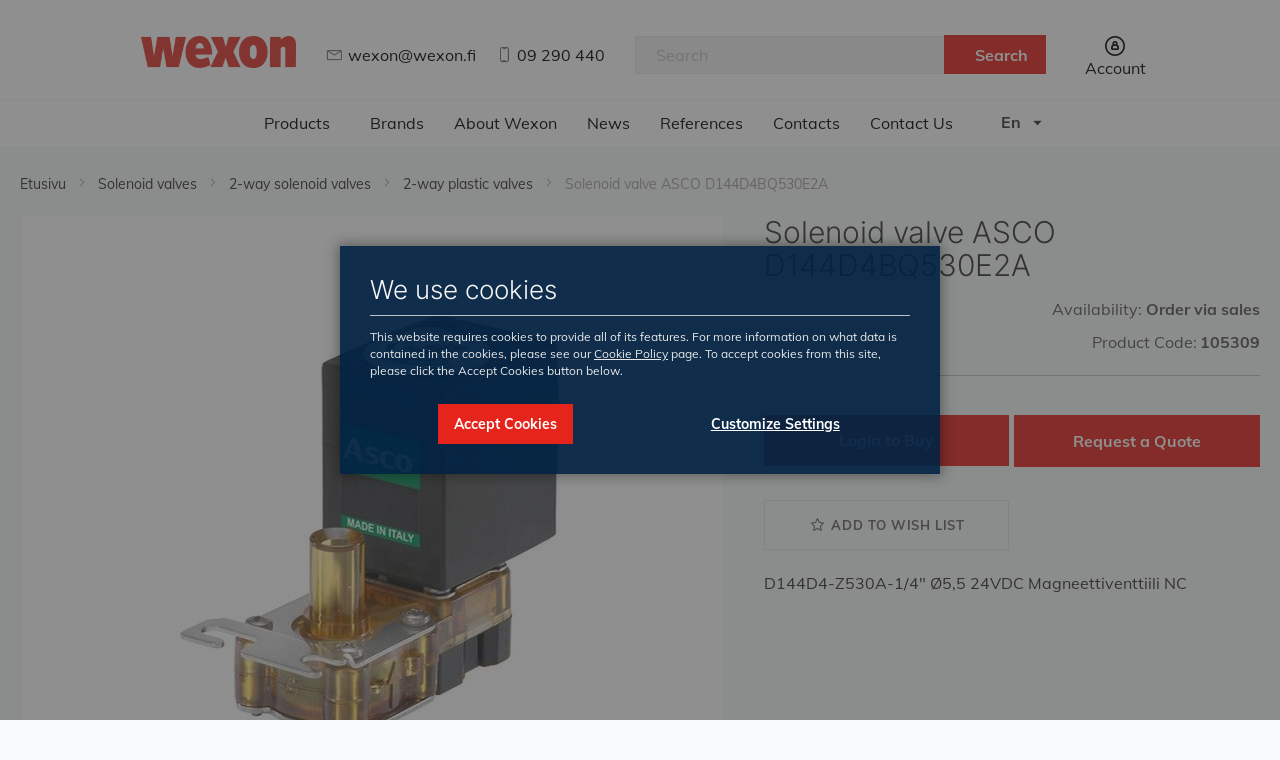

--- FILE ---
content_type: text/html; charset=UTF-8
request_url: https://www.wexon.fi/en/d144d4-z530a-1-4-o5-5-24vdc-magneettiventtiili-nc105309.html
body_size: 188199
content:
<!doctype html>
<html lang="en">
    <head prefix="og: http://ogp.me/ns# fb: http://ogp.me/ns/fb# product: http://ogp.me/ns/product#">
                <meta charset="utf-8"/>
<meta name="title" content="Solenoid valve ASCO D144D4BQ530E2A"/>
<meta name="description" content="General features of D series valves:• Total isolation solenoid valves (DRY) combine the traditional characteristics of strength and reliability, with construction solutions that make them particularly suitable for the control of aggressive and/or no con"/>
<meta name="robots" content="INDEX,FOLLOW"/>
<meta name="viewport" content="width=device-width, initial-scale=1"/>
<meta name="format-detection" content="telephone=no"/>
<title>Solenoid valve ASCO D144D4BQ530E2A</title>
<link rel="stylesheet" type="text/css" media="all" href="https://www.wexon.fi/static/version1767078643/frontend/Wexon/default/en_US/mage/calendar.css"/>
<link rel="stylesheet" type="text/css" media="all" href="https://www.wexon.fi/static/version1767078643/frontend/Wexon/default/en_US/Epicor_Common/css/epicor/common/ie-message.css"/>
<link rel="stylesheet" type="text/css" media="all" href="https://www.wexon.fi/static/version1767078643/frontend/Wexon/default/en_US/Markup_Paytrail/css/payment-page-bypass.css"/>
<link rel="stylesheet" type="text/css" media="all" href="https://www.wexon.fi/static/version1767078643/frontend/Wexon/default/en_US/css/styles-m.css"/>
<link rel="stylesheet" type="text/css" media="all" href="https://www.wexon.fi/static/version1767078643/frontend/Wexon/default/en_US/css/Inter.css"/>
<link rel="stylesheet" type="text/css" media="all" href="https://www.wexon.fi/static/version1767078643/frontend/Wexon/default/en_US/css/Mulish.css"/>
<link rel="stylesheet" type="text/css" media="all" href="https://www.wexon.fi/static/version1767078643/frontend/Wexon/default/en_US/Epicor_Lists/epicor/lists/css/cart/contractselect.css"/>
<link rel="stylesheet" type="text/css" media="all" href="https://www.wexon.fi/static/version1767078643/frontend/Wexon/default/en_US/Epicor_Common/epicor/common/css/account-default-style.css"/>
<link rel="stylesheet" type="text/css" media="all" href="https://www.wexon.fi/static/version1767078643/frontend/Wexon/default/en_US/Epicor_Comm/epicor/comm/css/configurator.css"/>
<link rel="stylesheet" type="text/css" media="all" href="https://www.wexon.fi/static/version1767078643/frontend/Wexon/default/en_US/Epicor_Comm/epicor/comm/css/quickadd.css"/>
<link rel="stylesheet" type="text/css" media="all" href="https://www.wexon.fi/static/version1767078643/frontend/Wexon/default/en_US/Epicor_Comm/epicor/comm/css/account-selector.css"/>
<link rel="stylesheet" type="text/css" media="all" href="https://www.wexon.fi/static/version1767078643/frontend/Wexon/default/en_US/Epicor_Comm/epicor/comm/css/locations.css"/>
<link rel="stylesheet" type="text/css" media="all" href="https://www.wexon.fi/static/version1767078643/frontend/Wexon/default/en_US/Rootways_Megamenu/css/rootmenu.css"/>
<link rel="stylesheet" type="text/css" media="all" href="https://www.wexon.fi/static/version1767078643/frontend/Wexon/default/en_US/Epicor_Elasticsearch/css/eccautosuggest.css"/>
<link rel="stylesheet" type="text/css" media="all" href="https://www.wexon.fi/static/version1767078643/frontend/Wexon/default/en_US/Epicor_Faqs/epicor/faqs/css/faqStyle.css"/>
<link rel="stylesheet" type="text/css" media="all" href="https://www.wexon.fi/static/version1767078643/frontend/Wexon/default/en_US/Epicor_Faqs/epicor/faqs/css/accordionStyle.css"/>
<link rel="stylesheet" type="text/css" media="all" href="https://www.wexon.fi/static/version1767078643/frontend/Wexon/default/en_US/Mageplaza_Core/css/owl.carousel.css"/>
<link rel="stylesheet" type="text/css" media="all" href="https://www.wexon.fi/static/version1767078643/frontend/Wexon/default/en_US/Mageplaza_Core/css/owl.theme.css"/>
<link rel="stylesheet" type="text/css" media="all" href="https://www.wexon.fi/static/version1767078643/frontend/Wexon/default/en_US/Plumrocket_CookieConsent/css/cookie-consent.css"/>
<link rel="stylesheet" type="text/css" media="all" href="https://www.wexon.fi/static/version1767078643/frontend/Wexon/default/en_US/Magefan_Blog/css/comments.css"/>
<link rel="stylesheet" type="text/css" media="all" href="https://www.wexon.fi/static/version1767078643/frontend/Wexon/default/en_US/mage/gallery/gallery.css"/>
<link rel="stylesheet" type="text/css" media="all" href="https://www.wexon.fi/static/version1767078643/frontend/Wexon/default/en_US/Epicor_Subscription/css/subscription-product.css"/>
<link rel="stylesheet" type="text/css" media="all" href="https://www.wexon.fi/static/version1767078643/frontend/Wexon/default/en_US/Magefan_Blog/css/blog-m.css"/>
<link rel="stylesheet" type="text/css" media="all" href="https://www.wexon.fi/static/version1767078643/frontend/Wexon/default/en_US/Magefan_Blog/css/blog-new.css"/>
<link rel="stylesheet" type="text/css" media="all" href="https://www.wexon.fi/static/version1767078643/frontend/Wexon/default/en_US/Magefan_Blog/css/blog-custom.css"/>
<link rel="stylesheet" type="text/css" media="screen and (min-width: 768px)" href="https://www.wexon.fi/static/version1767078643/frontend/Wexon/default/en_US/css/styles-l.css"/>
<link rel="stylesheet" type="text/css" media="print" href="https://www.wexon.fi/static/version1767078643/frontend/Wexon/default/en_US/css/print.css"/>










<link rel="preload" as="font" crossorigin="anonymous" href="https://www.wexon.fi/static/version1767078643/frontend/Wexon/default/en_US/fonts/sourcesanspro/SourceSansPro-Regular.woff2"/>
<link rel="preload" as="font" crossorigin="anonymous" href="https://www.wexon.fi/static/version1767078643/frontend/Wexon/default/en_US/fonts/opensans/light/opensans-300.woff2"/>
<link rel="preload" as="font" crossorigin="anonymous" href="https://www.wexon.fi/static/version1767078643/frontend/Wexon/default/en_US/fonts/opensans/regular/opensans-400.woff2"/>
<link rel="preload" as="font" crossorigin="anonymous" href="https://www.wexon.fi/static/version1767078643/frontend/Wexon/default/en_US/fonts/opensans/semibold/opensans-600.woff2"/>
<link rel="preload" as="font" crossorigin="anonymous" href="https://www.wexon.fi/static/version1767078643/frontend/Wexon/default/en_US/fonts/opensans/bold/opensans-700.woff2"/>
<link rel="preload" as="font" crossorigin="anonymous" href="https://www.wexon.fi/static/version1767078643/frontend/Wexon/default/en_US/fonts/Luma-Icons.woff2"/>
<link rel="canonical" href="https://www.wexon.fi/en/d144d4-z530a-1-4-o5-5-24vdc-magneettiventtiili-nc105309.html"/>
<link rel="icon" type="image/x-icon" href="https://www.wexon.fi/media/favicon/default/favicon.ico"/>
<link rel="shortcut icon" type="image/x-icon" href="https://www.wexon.fi/media/favicon/default/favicon.ico"/>
<!-- giosg tag -->

<!-- giosg tag --> <meta name="p:domain_verify" content="zkliRk59DFlCEtbivY7CPBOkS3o2HZcu"/> <style>.mst-search__index ul.mst-search__list li .mst-search__index-image{display:none}</style>        <script type="text&#x2F;javascript" nonce="NXBlb3c4bXlkaXBwYm8zcHNxNGEza2k2cmoyZ3NzOHo&#x3D;">
    (function (config) {
        function runGtm(config)
        {
            (function (w,d,s,l,i) {
                w[l]=w[l]||[];w[l].push({'gtm.start':
                        new Date().getTime(),event:'gtm.js'});var f=d.getElementsByTagName(s)[0],
                    j=d.createElement(s),dl=l!='dataLayer'?'&l='+l:'';j.async=true;j.src=
                    'https://www.googletagmanager.com/gtm.js?id='+i+dl;f.parentNode.insertBefore(j,f);
            })(window,document,'script','dataLayer',config.containerId);
        }

        if (! config.consentMode) {
            document.addEventListener('pr-cookie-consent-api:configured', () => {
                prCookieConsentApi.isAllowedCategory(config.categoryKey) && runGtm(config);
            });

            return;
        }

        window.dataLayer = window.dataLayer || [];
        function gtag() {dataLayer.push(arguments);}

        gtag('consent', 'default', config.defaultConsentTypes);
        runGtm(config);

        document.addEventListener('pr-cookie-consent-api:configured', () => {
            const updateGtmConsents = () => {
                let updatedConsentTypes = config.defaultConsentTypes;
                for (const [key, categoryKey] of Object.entries(config.consentTypesCategories)) {
                    updatedConsentTypes[key] = prCookieConsentApi.isAllowedCategory(categoryKey) ? 'granted' : 'denied'
                }
                gtag('consent', 'update', updatedConsentTypes);
            }

            updateGtmConsents();
            prCookieConsentApi.consent.addCallback(updateGtmConsents);
        });
    })({"categoryKey":"marketing","containerId":"GTM-TRDTBLV","consentMode":1,"defaultConsentTypes":{"ad_storage":"denied","analytics_storage":"denied","functionality_storage":"denied","personalization_storage":"denied","security_storage":"denied","ad_user_data":"denied","ad_personalization":"denied"},"consentTypesCategories":{"ad_storage":"marketing","analytics_storage":"statistics","functionality_storage":"necessary","personalization_storage":"preferences","security_storage":"necessary","ad_user_data":"marketing","ad_personalization":"marketing"}});
</script>
<link rel="stylesheet" type="text/css" media="all" href="https://www.wexon.fi/media/rootways/megamenu/menu_en.css">    

<!--Custom Style-->

    

    

<meta property="og:type" content="product"/>
<meta property="og:url" content="https://www.wexon.fi/en/d144d4-z530a-1-4-o5-5-24vdc-magneettiventtiili-nc105309.html"/>
<meta property="og:title" content="Solenoid valve ASCO D144D4BQ530E2A"/>
<meta property="og:description" content="D144D4-Z530A-1/4&quot; Ø5,5 24VDC Magneettiventtiili NC"/>
<meta property="og:image" content="https://www.wexon.fi/media/catalog/product/cache/72e9be57aab014afa7e98538e6c30230/9/9/993b26e5_630f_11ec_923d_00155d0f0200.jpg"/>
<meta property="og:site_name" content="Wexon"/>
<meta property="product:price:amount" content="176.34"/>
<meta property="product:price:currency" content="EUR"/>
    </head>
    <body data-container="body" data-mage-init='{"loaderAjax": {}, "loader": { "icon": "https://www.wexon.fi/static/version1767078643/frontend/Wexon/default/en_US/images/loader-2.gif"}}' class="en_us pl-thm-wexon pl-thm-wexon-default blog-page catalog-product-view product-d144d4-z530a-1-4-o5-5-24vdc-magneettiventtiili-nc105309 mst-nav__theme-magento-blank mst-nav__theme-magento-luma mst-nav__theme-wexon-default page-layout-1column" id="html-body">
        







<!--Analytics Added by Mageplaza GTM -->
<!--Facebook Pixel Added by Mageplaza GTM -->

<!--[if IE]>
<div class="ie-message-alert ie-message-alert-hide" id="ie-message-alert">
  <span class="ie-message-closebtn" id="ieMsgCloseBtn">&times;</span>
  <strong>IE is not supported!</strong> You're using an UNSUPPORTED browser.
</div>
<![endif]-->



<div class="cookie-status-message" id="cookie-status">
    The store will not work correctly in the case when cookies are disabled.</div>




    <noscript>
        <div class="message global noscript">
            <div class="content">
                <p>
                    <strong>JavaScript seems to be disabled in your browser.</strong>
                    <span>
                        For the best experience on our site, be sure to turn on Javascript in your browser.                    </span>
                </p>
            </div>
        </div>
    </noscript>

    
    

    




















































<div data-bind="scope: 'pr-cookie-notice'" class="pr-cookie-notice-wrapper">
    <!-- ko template: getTemplate() --><!-- /ko -->
</div>



<div data-bind="scope: 'pr-cookie-settings-bar'" class="pr-cookie-settings-bar-wrapper">
    <!-- ko template: getTemplate() --><!-- /ko -->
</div>


<div class="page-wrapper"><header class="page-header"><div class="panel wrapper"><div class="panel header"><a class="action skip contentarea" href="#contentarea">
    <span>
        Skip to Content    </span>
</a>
        <div class="switcher language switcher-language" data-ui-id="language-switcher" id="switcher-language">
        <strong class="label switcher-label"><span>Language</span></strong>
        <div class="actions dropdown options switcher-options">
            <div class="action toggle switcher-trigger" id="switcher-language-trigger" data-mage-init='{"dropdown":{}}' data-toggle="dropdown" data-trigger-keypress-button="true">
                <strong class="view-en">
                    <span>En</span>
                </strong>
            </div>
            <ul class="dropdown switcher-dropdown" data-target="dropdown">
                                                            <li class="view-fi switcher-option">
                            <a href="https://www.wexon.fi/en/stores/store/redirect/___store/fi/___from_store/en/uenc/aHR0cHM6Ly93d3cud2V4b24uZmkvZmkvZDE0NGQ0LXo1MzBhLTEtNC1vNS01LTI0dmRjLW1hZ25lZXR0aXZlbnR0aWlsaS1uYzEwNTMwOS5odG1s/">
                                Fi                            </a>
                        </li>
                                                                                    </ul>
        </div>
    </div>
<ul class="header links"><li class="ecc-header-link" data-bind="scope: 'delearShopperLink'">
    <!-- ko if: delearShopperLink() && delearShopperLink().is_enable -->
    <a id="dealer-price-toggle" data-bind="attr: {dealer: currentMode}">
        <img data-bind="attr: {src: (currentMode == 'dealer') ? delearImagePath : shopperImagePath }">
    </a>
    
    
    
    <!-- /ko -->
</li>
    <li class="greet welcome" data-bind="scope: 'customer'">
        <!-- ko if: customer().fullname  -->
        <span class="logged-in" data-bind="text: new String('Welcome, %1!').replace('%1', customer().fullname)">
        </span>
        <!-- /ko -->
        <!-- ko ifnot: customer().fullname  -->
        <span class="not-logged-in" data-bind="html: 'Default&#x20;welcome&#x20;msg&#x21;'"></span>
                <!-- /ko -->
    </li>
    
<li><a href="https://www.wexon.fi/en/" title="Home" id="idYOa5NIMj">Home</a></li><li class="ecc-header-link" data-bind="scope: 'chooseAddressLink'">
    <!-- ko if: chooseAddressLink() && chooseAddressLink().is_enable -->
    <a data-bind="attr: {href: url,title:lable}, html: lable"></a>
    <!-- /ko -->
</li>
<li class="ecc-header-link" data-bind="scope: 'branchPickUpLink'">
    <!-- ko if: branchPickUpLink() && branchPickUpLink().is_enable -->
    <a data-bind="attr: {href: url,title:lable}, html: lable"></a>
    <!-- /ko -->
</li>
<li class="link authorization-link" data-label="or">
    <a href="https://www.wexon.fi/en/customer/account/login/">Sign In</a>
</li>
<li><a href="https://www.wexon.fi/en/customer/account/create/" id="id8aiTK5dR">Create an Account</a></li></ul></div></div><div class="header content"><span data-action="toggle-nav" class="action nav-toggle"><span>Toggle Nav</span></span>
<a class="logo" href="https://www.wexon.fi/en/" title="" aria-label="store logo">
    <img src="https://www.wexon.fi/media/logo/default/wexonlogo.png" title="" alt="" width="170"/>
</a>
<div class="contacts"><div data-content-type="html" data-appearance="default" data-element="main" data-decoded="true"><div class="contacts-wrapper">
<div class="email-header-wrapper"><a class="email-header" href="mailto:wexon@wexon.fi">wexon@wexon.fi</a></div>
<div class="phone-header-wrapper"><a class="phone-header" href="tel:09 - 290 440">09 290 440</a></div>
</div></div></div>

<div class="block block-search">
    <div class="block block-title"><strong>Search</strong></div>
    <div class="block block-content">
        <form class="form minisearch" id="search_mini_form" action="https://www.wexon.fi/en/catalogsearch/result/" method="get">
                        <div class="field search">
                <label class="label" for="search" data-role="minisearch-label">
                    <span>Search</span>
                </label>
                <div class="control">
                    <input id="search" data-mage-init='{
                            "quickSearch": {
                                "formSelector": "#search_mini_form",
                                "url": "https://www.wexon.fi/en/search/ajax/suggest/",
                                "destinationSelector": "#search_autocomplete",
                                "minSearchLength": "2"
                            }
                        }' type="text" name="q" value="" placeholder="Search" class="input-text" maxlength="128" role="combobox" aria-haspopup="false" aria-autocomplete="both" autocomplete="off" aria-expanded="false"/>
                    <div id="search_autocomplete" class="search-autocomplete"></div>
                                    </div>
            </div>
            <div class="actions">
                <button type="submit" title="Search" class="action search" aria-label="Search">
                    <span>Search</span>
                </button>
            </div>
        </form>
    </div>
</div>
<div class="buttons-wrapper"><div class="auth-wrapper"><div class="authentification-wrapper">
    <div class="account-wrap">
        <button class="dropdown-button">
            <span>Account</span>
        </button>
        <div id="dropdown-dialog" data-role="dropdownDialog" style="display: none">
            <span><a class="customer-account login-button" href="/en/customer/account/login">
                    Log In                </a>
            </span>
        </div>
    </div>
</div></div></div></div></header>    <div class="sections nav-sections">
                <div class="section-items nav-sections-items" data-mage-init='{"tabs":{"openedState":"active"}}'>
                                                        <div class="section-item-title nav-sections-item-title" data-role="collapsible">
                    <a class="nav-sections-item-switch" data-toggle="switch" href="#store.menu">
                        Menu                    </a>
                </div>
                <div class="section-item-content nav-sections-item-content" id="store.menu" data-role="content">
                        <div class="page-main">
        <nav class="rootmenu" data-action="navigation">
            <ul id="rw-menutop" class="mobile-sub rootmenu-list">
                

            <li class="rw-vertical-menu all-category-wrapper">
                <span class="rootmenu-click"><i class="rootmenu-arrow"></i></span>
                <a class="has-sub-cat" href="/en/tuotteet" title="Products">Products
                </a>
                <div class="verticalmenu02 clearfix">
                    <ul class="vertical-list clearfix"><li class="rootverticalnav nav-0 category-item">
                                <a href="https://www.wexon.fi/en/sensors-and-measurment-instrumentation.html"><span class="main-category-name">
                                            <i class="main-category-icon"><div class="rootways-no-image"></div></i>
                                            <div class="menu-categoty-name">Sensors and measurement instrumentation</div>
                                        </span></a><div class="vertical_fullwidthmenu varticalmenu_main fullwidth clearfix"><div class="root-col-1 clearfix grid"><div class="grid-item-1 clearfix category-item"><a class="subcategory-item-title" href=https://www.wexon.fi/en/sensors-and-measurment-instrumentation/pressure-measurement.html>Pressure measurement </a><span class="vertical-click"><i class="verticalmenu-arrow fa fa-angle-down" aria-hidden="true"></i></span><ul class="level3-popup halfwidth-popup-sub-sub"><li class="navi-0-1-1 category-item"><a class="clearfix" href=https://www.wexon.fi/en/sensors-and-measurment-instrumentation/pressure-measurement/pressure-switches.html><img class="cat_img_as_icon" style="width:25px; height:25px;" src=https://www.wexon.fi/static/version1767078643/frontend/Wexon/default/en_US/Rootways_Megamenu/images/rootimgicon.jpg alt="Pressure switches"/><span class="level3-name">Pressure switches</span></a></li><li class="navi-0-1-2 category-item"><a class="clearfix" href=https://www.wexon.fi/en/sensors-and-measurment-instrumentation/pressure-measurement/differential-pressure-switches.html><img class="cat_img_as_icon" style="width:25px; height:25px;" src=https://www.wexon.fi/static/version1767078643/frontend/Wexon/default/en_US/Rootways_Megamenu/images/rootimgicon.jpg alt="Differential pressure switches"/><span class="level3-name">Differential pressure switches</span></a></li><li class="navi-0-1-3 category-item"><a class="clearfix" href=https://www.wexon.fi/en/sensors-and-measurment-instrumentation/pressure-measurement/pressure-transmitters.html><img class="cat_img_as_icon" style="width:25px; height:25px;" src=https://www.wexon.fi/static/version1767078643/frontend/Wexon/default/en_US/Rootways_Megamenu/images/rootimgicon.jpg alt="Pressure transmitters"/><span class="level3-name">Pressure transmitters</span></a></li><li class="navi-0-1-4 category-item"><a class="clearfix" href=https://www.wexon.fi/en/sensors-and-measurment-instrumentation/pressure-measurement/differential-pressure-transmitters.html><img class="cat_img_as_icon" style="width:25px; height:25px;" src=https://www.wexon.fi/static/version1767078643/frontend/Wexon/default/en_US/Rootways_Megamenu/images/rootimgicon.jpg alt="Differential pressure transmitters"/><span class="level3-name">Differential pressure transmitters</span></a></li><li class="navi-0-1-5 category-item"><a class="clearfix" href=https://www.wexon.fi/en/sensors-and-measurment-instrumentation/pressure-measurement/pressure-gauges.html><img class="cat_img_as_icon" style="width:25px; height:25px;" src=https://www.wexon.fi/static/version1767078643/frontend/Wexon/default/en_US/Rootways_Megamenu/images/rootimgicon.jpg alt="Pressure gauges"/><span class="level3-name">Pressure gauges</span></a></li><li class="navi-0-1-6 category-item"><a class="clearfix" href=https://www.wexon.fi/en/sensors-and-measurment-instrumentation/pressure-measurement/accessories-for-pressure-measurement-devices.html><img class="cat_img_as_icon" style="width:25px; height:25px;" src=https://www.wexon.fi/static/version1767078643/frontend/Wexon/default/en_US/Rootways_Megamenu/images/rootimgicon.jpg alt="Accessories for pressure measurement devices"/><span class="level3-name">Accessories for pressure measurement devices</span></a></li></ul></div><div class="grid-item-1 clearfix category-item"><a class="subcategory-item-title" href=https://www.wexon.fi/en/sensors-and-measurment-instrumentation/temperature-measurement.html>Temperature measurement</a><span class="vertical-click"><i class="verticalmenu-arrow fa fa-angle-down" aria-hidden="true"></i></span><ul class="level3-popup halfwidth-popup-sub-sub"><li class="navi-0-2-1 category-item"><a class="clearfix" href=https://www.wexon.fi/en/sensors-and-measurment-instrumentation/temperature-measurement/temperature-sensors.html><img class="cat_img_as_icon" style="width:25px; height:25px;" src=https://www.wexon.fi/static/version1767078643/frontend/Wexon/default/en_US/Rootways_Megamenu/images/rootimgicon.jpg alt="Temperature sensors"/><span class="level3-name">Temperature sensors</span></a></li><li class="navi-0-2-2 category-item"><a class="clearfix" href=https://www.wexon.fi/en/sensors-and-measurment-instrumentation/temperature-measurement/thermostats.html><img class="cat_img_as_icon" style="width:25px; height:25px;" src=https://www.wexon.fi/static/version1767078643/frontend/Wexon/default/en_US/Rootways_Megamenu/images/rootimgicon.jpg alt="Thermostats "/><span class="level3-name">Thermostats </span></a></li><li class="navi-0-2-3 category-item"><a class="clearfix" href=https://www.wexon.fi/en/sensors-and-measurment-instrumentation/temperature-measurement/electronic-thremostats.html><img class="cat_img_as_icon" style="width:25px; height:25px;" src=https://www.wexon.fi/static/version1767078643/frontend/Wexon/default/en_US/Rootways_Megamenu/images/rootimgicon.jpg alt="Electronic thremostats"/><span class="level3-name">Electronic thremostats</span></a></li><li class="navi-0-2-4 category-item"><a class="clearfix" href=https://www.wexon.fi/en/sensors-and-measurment-instrumentation/temperature-measurement/electronic-controllers.html><img class="cat_img_as_icon" style="width:25px; height:25px;" src=https://www.wexon.fi/static/version1767078643/frontend/Wexon/default/en_US/Rootways_Megamenu/images/rootimgicon.jpg alt="Electronic controllers"/><span class="level3-name">Electronic controllers</span></a></li><li class="navi-0-2-5 category-item"><a class="clearfix" href=https://www.wexon.fi/en/sensors-and-measurment-instrumentation/temperature-measurement/thermometers.html><img class="cat_img_as_icon" style="width:25px; height:25px;" src=https://www.wexon.fi/static/version1767078643/frontend/Wexon/default/en_US/Rootways_Megamenu/images/rootimgicon.jpg alt="Thermometers"/><span class="level3-name">Thermometers</span></a></li><li class="navi-0-2-6 category-item"><a class="clearfix" href=https://www.wexon.fi/en/sensors-and-measurment-instrumentation/temperature-measurement/temperature-transmitters.html><img class="cat_img_as_icon" style="width:25px; height:25px;" src=https://www.wexon.fi/static/version1767078643/frontend/Wexon/default/en_US/Rootways_Megamenu/images/rootimgicon.jpg alt="Temperature transmitters"/><span class="level3-name">Temperature transmitters</span></a></li><li class="navi-0-2-7 category-item"><a class="clearfix" href=https://www.wexon.fi/en/sensors-and-measurment-instrumentation/temperature-measurement/accessories-for-temperature-measurement-devices.html><img class="cat_img_as_icon" style="width:25px; height:25px;" src=https://www.wexon.fi/static/version1767078643/frontend/Wexon/default/en_US/Rootways_Megamenu/images/rootimgicon.jpg alt="Accessories for temperature measurement devices"/><span class="level3-name">Accessories for temperature measurement devices</span></a></li></ul></div><div class="grid-item-1 clearfix category-item"><a class="subcategory-item-title" href=https://www.wexon.fi/en/sensors-and-measurment-instrumentation/level-sensors.html>Level measurement</a><span class="vertical-click"><i class="verticalmenu-arrow fa fa-angle-down" aria-hidden="true"></i></span><ul class="level3-popup halfwidth-popup-sub-sub"><li class="navi-0-3-1 category-item"><a class="clearfix" href=https://www.wexon.fi/en/sensors-and-measurment-instrumentation/level-sensors/hydrostatic-level-measurement.html><img class="cat_img_as_icon" style="width:25px; height:25px;" src=https://www.wexon.fi/static/version1767078643/frontend/Wexon/default/en_US/Rootways_Megamenu/images/rootimgicon.jpg alt="Hydrostatic level measurement"/><span class="level3-name">Hydrostatic level measurement</span></a></li><li class="navi-0-3-2 category-item"><a class="clearfix" href=https://www.wexon.fi/en/sensors-and-measurment-instrumentation/level-sensors/radar.html><img class="cat_img_as_icon" style="width:25px; height:25px;" src=https://www.wexon.fi/static/version1767078643/frontend/Wexon/default/en_US/Rootways_Megamenu/images/rootimgicon.jpg alt="Radar"/><span class="level3-name">Radar</span></a></li><li class="navi-0-3-3 category-item"><a class="clearfix" href=https://www.wexon.fi/en/sensors-and-measurment-instrumentation/level-sensors/ultrasonic.html><img class="cat_img_as_icon" style="width:25px; height:25px;" src=https://www.wexon.fi/static/version1767078643/frontend/Wexon/default/en_US/Rootways_Megamenu/images/rootimgicon.jpg alt="Ultrasonic"/><span class="level3-name">Ultrasonic</span></a></li><li class="navi-0-3-4 category-item"><a class="clearfix" href=https://www.wexon.fi/en/sensors-and-measurment-instrumentation/level-sensors/float-level-switches-for-liquids.html><img class="cat_img_as_icon" style="width:25px; height:25px;" src=https://www.wexon.fi/static/version1767078643/frontend/Wexon/default/en_US/Rootways_Megamenu/images/rootimgicon.jpg alt="Float level switches for liquids"/><span class="level3-name">Float level switches for liquids</span></a></li><li class="navi-0-3-5 category-item"><a class="clearfix" href=https://www.wexon.fi/en/sensors-and-measurment-instrumentation/level-sensors/float-level-switches-for-solids.html><img class="cat_img_as_icon" style="width:25px; height:25px;" src=https://www.wexon.fi/static/version1767078643/frontend/Wexon/default/en_US/Rootways_Megamenu/images/rootimgicon.jpg alt="Float level switches for solids"/><span class="level3-name">Float level switches for solids</span></a></li></ul></div><div class="grid-item-1 clearfix category-item"><a class="subcategory-item-title" href=https://www.wexon.fi/en/sensors-and-measurment-instrumentation/humidity-measurement.html>Humidity measurement</a><span class="vertical-click"><i class="verticalmenu-arrow fa fa-angle-down" aria-hidden="true"></i></span><ul class="level3-popup halfwidth-popup-sub-sub"><li class="navi-0-4-1 category-item"><a class="clearfix" href=https://www.wexon.fi/en/sensors-and-measurment-instrumentation/humidity-measurement/humidity-and-temperature-sensor.html><img class="cat_img_as_icon" style="width:25px; height:25px;" src=https://www.wexon.fi/static/version1767078643/frontend/Wexon/default/en_US/Rootways_Megamenu/images/rootimgicon.jpg alt="Humidity transmitters"/><span class="level3-name">Humidity transmitters</span></a></li><li class="navi-0-4-2 category-item"><a class="clearfix" href=https://www.wexon.fi/en/sensors-and-measurment-instrumentation/humidity-measurement/hygrostats.html><img class="cat_img_as_icon" style="width:25px; height:25px;" src=https://www.wexon.fi/static/version1767078643/frontend/Wexon/default/en_US/Rootways_Megamenu/images/rootimgicon.jpg alt="Hygrostats"/><span class="level3-name">Hygrostats</span></a></li><li class="navi-0-4-3 category-item"><a class="clearfix" href=https://www.wexon.fi/en/sensors-and-measurment-instrumentation/humidity-measurement/dew-point-sensors.html><img class="cat_img_as_icon" style="width:25px; height:25px;" src=https://www.wexon.fi/static/version1767078643/frontend/Wexon/default/en_US/Rootways_Megamenu/images/rootimgicon.jpg alt="Dew point sensors"/><span class="level3-name">Dew point sensors</span></a></li></ul></div><div class="grid-item-1 clearfix category-item"><a class="subcategory-item-title" href=https://www.wexon.fi/en/sensors-and-measurment-instrumentation/flow-measurement.html>Flow measurement</a><span class="vertical-click"><i class="verticalmenu-arrow fa fa-angle-down" aria-hidden="true"></i></span><ul class="level3-popup halfwidth-popup-sub-sub"><li class="navi-0-5-1 category-item"><a class="clearfix" href=https://www.wexon.fi/en/sensors-and-measurment-instrumentation/flow-measurement/mass-flow-meters-regulator-for-gases.html><img class="cat_img_as_icon" style="width:25px; height:25px;" src=https://www.wexon.fi/static/version1767078643/frontend/Wexon/default/en_US/Rootways_Megamenu/images/rootimgicon.jpg alt="Mass flow meters and regulator for gases"/><span class="level3-name">Mass flow meters and regulator for gases</span></a></li><li class="navi-0-5-2 category-item"><a class="clearfix" href=https://www.wexon.fi/en/sensors-and-measurment-instrumentation/flow-measurement/magnetic-flow-meters.html><img class="cat_img_as_icon" style="width:25px; height:25px;" src=https://www.wexon.fi/static/version1767078643/frontend/Wexon/default/en_US/Rootways_Megamenu/images/rootimgicon.jpg alt="Magnetic flow meters"/><span class="level3-name">Magnetic flow meters</span></a></li><li class="navi-0-5-3 category-item"><a class="clearfix" href=https://www.wexon.fi/en/sensors-and-measurment-instrumentation/flow-measurement/coriolis-mass-flow-meters.html><img class="cat_img_as_icon" style="width:25px; height:25px;" src=https://www.wexon.fi/static/version1767078643/frontend/Wexon/default/en_US/Rootways_Megamenu/images/rootimgicon.jpg alt="Coriolis mass flow meters"/><span class="level3-name">Coriolis mass flow meters</span></a></li><li class="navi-0-5-4 category-item"><a class="clearfix" href=https://www.wexon.fi/en/sensors-and-measurment-instrumentation/flow-measurement/ultrasonic-flow-meters.html><img class="cat_img_as_icon" style="width:25px; height:25px;" src=https://www.wexon.fi/static/version1767078643/frontend/Wexon/default/en_US/Rootways_Megamenu/images/rootimgicon.jpg alt="Ultrasonic flow meters"/><span class="level3-name">Ultrasonic flow meters</span></a></li><li class="navi-0-5-5 category-item"><a class="clearfix" href=https://www.wexon.fi/en/sensors-and-measurment-instrumentation/flow-measurement/vortex-flow-meters.html><img class="cat_img_as_icon" style="width:25px; height:25px;" src=https://www.wexon.fi/static/version1767078643/frontend/Wexon/default/en_US/Rootways_Megamenu/images/rootimgicon.jpg alt="Vortex flow meters"/><span class="level3-name">Vortex flow meters</span></a></li><li class="navi-0-5-6 category-item"><a class="clearfix" href=https://www.wexon.fi/en/sensors-and-measurment-instrumentation/flow-measurement/flow-switches.html><img class="cat_img_as_icon" style="width:25px; height:25px;" src=https://www.wexon.fi/static/version1767078643/frontend/Wexon/default/en_US/Rootways_Megamenu/images/rootimgicon.jpg alt="Flow switches"/><span class="level3-name">Flow switches</span></a></li><li class="navi-0-5-7 category-item"><a class="clearfix" href=https://www.wexon.fi/en/sensors-and-measurment-instrumentation/flow-measurement/mechanical-flow-meters.html><img class="cat_img_as_icon" style="width:25px; height:25px;" src=https://www.wexon.fi/static/version1767078643/frontend/Wexon/default/en_US/Rootways_Megamenu/images/rootimgicon.jpg alt="Mechanical flow meters"/><span class="level3-name">Mechanical flow meters</span></a></li></ul></div><div class="grid-item-1 clearfix category-item"><a class="subcategory-item-title" href=https://www.wexon.fi/en/sensors-and-measurment-instrumentation/wireless-communications.html>Wireless communications</a><span class="vertical-click"><i class="verticalmenu-arrow fa fa-angle-down" aria-hidden="true"></i></span><ul class="level3-popup halfwidth-popup-sub-sub"><li class="navi-0-6-1 category-item"><a class="clearfix" href=https://www.wexon.fi/en/anturit-ja-instrumentointi/wireless-communications/wireless-data-loggers.html><img class="cat_img_as_icon" style="width:25px; height:25px;" src=https://www.wexon.fi/static/version1767078643/frontend/Wexon/default/en_US/Rootways_Megamenu/images/rootimgicon.jpg alt="Wireless data loggers"/><span class="level3-name">Wireless data loggers</span></a></li><li class="navi-0-6-2 category-item"><a class="clearfix" href=https://www.wexon.fi/en/anturit-ja-instrumentointi/wireless-communications/timers.html><img class="cat_img_as_icon" style="width:25px; height:25px;" src=https://www.wexon.fi/static/version1767078643/frontend/Wexon/default/en_US/Rootways_Megamenu/images/rootimgicon.jpg alt="Timers"/><span class="level3-name">Timers</span></a></li><li class="navi-0-6-3 category-item"><a class="clearfix" href=https://www.wexon.fi/en/anturit-ja-instrumentointi/wireless-communications/relays.html><img class="cat_img_as_icon" style="width:25px; height:25px;" src=https://www.wexon.fi/static/version1767078643/frontend/Wexon/default/en_US/Rootways_Megamenu/images/rootimgicon.jpg alt="Relays"/><span class="level3-name">Relays</span></a></li></ul></div></div></div></li><li class="rootverticalnav nav-1 category-item">
                                <a href="https://www.wexon.fi/en/industrial-valves.html"><span class="main-category-name">
                                            <i class="main-category-icon"><div class="rootways-no-image"></div></i>
                                            <div class="menu-categoty-name">Industrial valves</div>
                                        </span></a><div class="vertical_fullwidthmenu varticalmenu_main fullwidth clearfix"><div class="root-col-1 clearfix grid"><div class="grid-item-1 clearfix category-item"><a class="subcategory-item-title" href=https://www.wexon.fi/en/industrial-valves/ball-valves.html>Ball valves</a><span class="vertical-click"><i class="verticalmenu-arrow fa fa-angle-down" aria-hidden="true"></i></span><ul class="level3-popup halfwidth-popup-sub-sub"><li class="navi-1-1-1 category-item"><a class="clearfix" href=https://www.wexon.fi/en/valves/ball-valves/2-way-ball-valves.html><img class="cat_img_as_icon" style="width:25px; height:25px;" src=https://www.wexon.fi/static/version1767078643/frontend/Wexon/default/en_US/Rootways_Megamenu/images/rootimgicon.jpg alt="2-way ball valves"/><span class="level3-name">2-way ball valves</span></a></li><li class="navi-1-1-2 category-item"><a class="clearfix" href=https://www.wexon.fi/en/valves/ball-valves/3-way-ball-valves.html><img class="cat_img_as_icon" style="width:25px; height:25px;" src=https://www.wexon.fi/static/version1767078643/frontend/Wexon/default/en_US/Rootways_Megamenu/images/rootimgicon.jpg alt="3-way ball valves"/><span class="level3-name">3-way ball valves</span></a></li><li class="navi-1-1-3 category-item"><a class="clearfix" href=https://www.wexon.fi/en/valves/ball-valves/comparato-ball-valves.html><img class="cat_img_as_icon" style="width:25px; height:25px;" src=https://www.wexon.fi/static/version1767078643/frontend/Wexon/default/en_US/Rootways_Megamenu/images/rootimgicon.jpg alt="Comparato ball valves"/><span class="level3-name">Comparato ball valves</span></a></li></ul></div><div class="grid-item-1 clearfix category-item"><a class="subcategory-item-title" href=https://www.wexon.fi/en/industrial-valves/butterfly-valves.html>Butterfly valves</a><span class="vertical-click"><i class="verticalmenu-arrow fa fa-angle-down" aria-hidden="true"></i></span><ul class="level3-popup halfwidth-popup-sub-sub"><li class="navi-1-2-1 category-item"><a class="clearfix" href=https://www.wexon.fi/en/industrial-valves/butterfly-valves/soft-seat-butterfly-valves.html><img class="cat_img_as_icon" style="width:25px; height:25px;" src=https://www.wexon.fi/static/version1767078643/frontend/Wexon/default/en_US/Rootways_Megamenu/images/rootimgicon.jpg alt="Soft seat butterfly valves"/><span class="level3-name">Soft seat butterfly valves</span></a></li><li class="navi-1-2-2 category-item"><a class="clearfix" href=https://www.wexon.fi/en/industrial-valves/butterfly-valves/metal-seat-butterfly-valves.html><img class="cat_img_as_icon" style="width:25px; height:25px;" src=https://www.wexon.fi/static/version1767078643/frontend/Wexon/default/en_US/Rootways_Megamenu/images/rootimgicon.jpg alt="High performance butterfly valves"/><span class="level3-name">High performance butterfly valves</span></a></li></ul></div><div class="grid-item-1 clearfix category-item"><a class="subcategory-item-title" href=https://www.wexon.fi/en/industrial-valves/knife-gate-valves.html>Knife gate valves</a><span class="vertical-click"><i class="verticalmenu-arrow fa fa-angle-down" aria-hidden="true"></i></span><ul class="level3-popup halfwidth-popup-sub-sub"><li class="navi-1-3-1 category-item"><a class="clearfix" href=https://www.wexon.fi/en/valves/knife-gate-valves/pneumatic-actuated-knife-gate-valves.html><img class="cat_img_as_icon" style="width:25px; height:25px;" src=https://www.wexon.fi/static/version1767078643/frontend/Wexon/default/en_US/Rootways_Megamenu/images/rootimgicon.jpg alt="Pneumatic actuated knife gate valves"/><span class="level3-name">Pneumatic actuated knife gate valves</span></a></li><li class="navi-1-3-2 category-item"><a class="clearfix" href=https://www.wexon.fi/en/industrial-valves/knife-gate-valves/knife-gate-valves.html><img class="cat_img_as_icon" style="width:25px; height:25px;" src=https://www.wexon.fi/static/version1767078643/frontend/Wexon/default/en_US/Rootways_Megamenu/images/rootimgicon.jpg alt="Manual knife gate valves"/><span class="level3-name">Manual knife gate valves</span></a></li></ul></div><div class="grid-item-1 clearfix category-item"><a class="subcategory-item-title" href=https://www.wexon.fi/en/industrial-valves/globe-valves.html>Globe valves</a><span class="vertical-click"><i class="verticalmenu-arrow fa fa-angle-down" aria-hidden="true"></i></span><ul class="level3-popup halfwidth-popup-sub-sub"><li class="navi-1-4-1 category-item"><a class="clearfix" href=https://www.wexon.fi/en/industrial-valves/globe-valves/pressure-operated-globe-valves.html><img class="cat_img_as_icon" style="width:25px; height:25px;" src=https://www.wexon.fi/static/version1767078643/frontend/Wexon/default/en_US/Rootways_Megamenu/images/rootimgicon.jpg alt="Pressure operated globe valves"/><span class="level3-name">Pressure operated globe valves</span></a></li><li class="navi-1-4-2 category-item"><a class="clearfix" href=https://www.wexon.fi/en/industrial-valves/globe-valves/motorised-globe-valves.html><img class="cat_img_as_icon" style="width:25px; height:25px;" src=https://www.wexon.fi/static/version1767078643/frontend/Wexon/default/en_US/Rootways_Megamenu/images/rootimgicon.jpg alt="Motorised globe valves"/><span class="level3-name">Motorised globe valves</span></a></li></ul></div><div class="grid-item-1 clearfix category-item"><a class="subcategory-item-title" href=https://www.wexon.fi/en/industrial-valves/automated-valve-packages.html>Automated valve packages</a><span class="vertical-click"><i class="verticalmenu-arrow fa fa-angle-down" aria-hidden="true"></i></span><ul class="level3-popup halfwidth-popup-sub-sub"><li class="navi-1-5-1 category-item"><a class="clearfix" href=https://www.wexon.fi/en/valves/automated-valve-packages/pneumatically-actuated-ball-valves.html><img class="cat_img_as_icon" style="width:25px; height:25px;" src=https://www.wexon.fi/static/version1767078643/frontend/Wexon/default/en_US/Rootways_Megamenu/images/rootimgicon.jpg alt="Pneumatically actuated ball valves"/><span class="level3-name">Pneumatically actuated ball valves</span></a></li></ul></div><div class="grid-item-1 clearfix category-item"><a class="subcategory-item-title" href=https://www.wexon.fi/en/industrial-valves/coaxial-valves.html>Coaxial valves</a><span class="vertical-click"><i class="verticalmenu-arrow fa fa-angle-down" aria-hidden="true"></i></span><ul class="level3-popup halfwidth-popup-sub-sub"><li class="navi-1-6-1 category-item"><a class="clearfix" href=https://www.wexon.fi/en/industrial-valves/coaxial-valves/2-way-coaxial-valves.html><img class="cat_img_as_icon" style="width:25px; height:25px;" src=https://www.wexon.fi/static/version1767078643/frontend/Wexon/default/en_US/Rootways_Megamenu/images/rootimgicon.jpg alt="2-way coaxial valves"/><span class="level3-name">2-way coaxial valves</span></a></li></ul></div><div class="grid-item-1 clearfix category-item"><a class="subcategory-item-title" href=https://www.wexon.fi/en/industrial-valves/check-valves.html>Check valves</a><span class="vertical-click"><i class="verticalmenu-arrow fa fa-angle-down" aria-hidden="true"></i></span><ul class="level3-popup halfwidth-popup-sub-sub"><li class="navi-1-7-1 category-item"><a class="clearfix" href=https://www.wexon.fi/en/industrial-valves/check-valves/check-valves.html><img class="cat_img_as_icon" style="width:25px; height:25px;" src=https://www.wexon.fi/static/version1767078643/frontend/Wexon/default/en_US/Rootways_Megamenu/images/rootimgicon.jpg alt="Threaded check valves"/><span class="level3-name">Threaded check valves</span></a></li><li class="navi-1-7-2 category-item"><a class="clearfix" href=https://www.wexon.fi/en/valves/check-valves/flanged-check-valves.html><img class="cat_img_as_icon" style="width:25px; height:25px;" src=https://www.wexon.fi/static/version1767078643/frontend/Wexon/default/en_US/Rootways_Megamenu/images/rootimgicon.jpg alt="Flanged check valves"/><span class="level3-name">Flanged check valves</span></a></li></ul></div><div class="grid-item-1 clearfix category-item"><a class="subcategory-item-title" href=https://www.wexon.fi/en/industrial-valves/actuators.html>Actuators</a><span class="vertical-click"><i class="verticalmenu-arrow fa fa-angle-down" aria-hidden="true"></i></span><ul class="level3-popup halfwidth-popup-sub-sub"><li class="navi-1-8-1 category-item"><a class="clearfix" href=https://www.wexon.fi/en/industrial-valves/actuators/hvac-actuators.html><img class="cat_img_as_icon" style="width:25px; height:25px;" src=https://www.wexon.fi/static/version1767078643/frontend/Wexon/default/en_US/Rootways_Megamenu/images/rootimgicon.jpg alt="HVAC actuators"/><span class="level3-name">HVAC actuators</span></a></li><li class="navi-1-8-2 category-item"><a class="clearfix" href=https://www.wexon.fi/en/industrial-valves/actuators/pneumatic-actuators.html><img class="cat_img_as_icon" style="width:25px; height:25px;" src=https://www.wexon.fi/static/version1767078643/frontend/Wexon/default/en_US/Rootways_Megamenu/images/rootimgicon.jpg alt="Pneumatic actuators"/><span class="level3-name">Pneumatic actuators</span></a></li><li class="navi-1-8-3 category-item"><a class="clearfix" href=https://www.wexon.fi/en/industrial-valves/actuators/electric-actuators.html><img class="cat_img_as_icon" style="width:25px; height:25px;" src=https://www.wexon.fi/static/version1767078643/frontend/Wexon/default/en_US/Rootways_Megamenu/images/rootimgicon.jpg alt="Electric actuators"/><span class="level3-name">Electric actuators</span></a></li></ul></div><div class="grid-item-1 clearfix category-item"><a class="subcategory-item-title" href=https://www.wexon.fi/en/valves/actuator-accessories.html>Actuator accessories</a><span class="vertical-click"><i class="verticalmenu-arrow fa fa-angle-down" aria-hidden="true"></i></span><ul class="level3-popup halfwidth-popup-sub-sub"><li class="navi-1-9-1 category-item"><a class="clearfix" href=https://www.wexon.fi/en/industrial-valves/actuator-accessories/control-valves.html><img class="cat_img_as_icon" style="width:25px; height:25px;" src=https://www.wexon.fi/static/version1767078643/frontend/Wexon/default/en_US/Rootways_Megamenu/images/rootimgicon.jpg alt="Control valves"/><span class="level3-name">Control valves</span></a></li><li class="navi-1-9-2 category-item"><a class="clearfix" href=https://www.wexon.fi/en/valves/actuator-accessories/limit-switch-boxes.html><img class="cat_img_as_icon" style="width:25px; height:25px;" src=https://www.wexon.fi/static/version1767078643/frontend/Wexon/default/en_US/Rootways_Megamenu/images/rootimgicon.jpg alt="Limit switch boxes"/><span class="level3-name">Limit switch boxes</span></a></li></ul></div><div class="grid-item-1 clearfix category-item"><a class="subcategory-item-title" href=https://www.wexon.fi/en/industrial-valves/y-strainers.html>Y-strainers</a><span class="vertical-click"><i class="verticalmenu-arrow fa fa-angle-down" aria-hidden="true"></i></span><ul class="level3-popup halfwidth-popup-sub-sub"><li class="navi-1-10-1 category-item"><a class="clearfix" href=https://www.wexon.fi/en/valves/y-strainers/y-strainers.html><img class="cat_img_as_icon" style="width:25px; height:25px;" src=https://www.wexon.fi/static/version1767078643/frontend/Wexon/default/en_US/Rootways_Megamenu/images/rootimgicon.jpg alt="Y-strainers"/><span class="level3-name">Y-strainers</span></a></li></ul></div></div></div></li><li class="rootverticalnav nav-2 category-item">
                                <a href="https://www.wexon.fi/en/solenoid-valves.html"><span class="main-category-name">
                                            <i class="main-category-icon"><div class="rootways-no-image"></div></i>
                                            <div class="menu-categoty-name">Solenoid valves</div>
                                        </span></a><div class="vertical_fullwidthmenu varticalmenu_main fullwidth clearfix"><div class="root-col-1 clearfix grid"><div class="grid-item-1 clearfix category-item"><a class="subcategory-item-title" href=https://www.wexon.fi/en/solenoid-valves/2-way-solenoid-valves.html>2-way solenoid valves</a><span class="vertical-click"><i class="verticalmenu-arrow fa fa-angle-down" aria-hidden="true"></i></span><ul class="level3-popup halfwidth-popup-sub-sub"><li class="navi-2-1-1 category-item"><a class="clearfix" href=https://www.wexon.fi/en/solenoid-valves/2-way-solenoid-valves/with-zero-pressure-difference.html><img class="cat_img_as_icon" style="width:25px; height:25px;" src=https://www.wexon.fi/static/version1767078643/frontend/Wexon/default/en_US/Rootways_Megamenu/images/rootimgicon.jpg alt="With zero pressure difference "/><span class="level3-name">With zero pressure difference </span></a></li><li class="navi-2-1-2 category-item"><a class="clearfix" href=https://www.wexon.fi/en/solenoid-valves/2-way-solenoid-valves/pilot-valves.html><img class="cat_img_as_icon" style="width:25px; height:25px;" src=https://www.wexon.fi/static/version1767078643/frontend/Wexon/default/en_US/Rootways_Megamenu/images/rootimgicon.jpg alt="Pilot valves"/><span class="level3-name">Pilot valves</span></a></li><li class="navi-2-1-3 category-item"><a class="clearfix" href=https://www.wexon.fi/en/solenoid-valves/2-way-solenoid-valves/valves-with-drinkable-water.html><img class="cat_img_as_icon" style="width:25px; height:25px;" src=https://www.wexon.fi/static/version1767078643/frontend/Wexon/default/en_US/Rootways_Megamenu/images/rootimgicon.jpg alt="Valves with drinkable water"/><span class="level3-name">Valves with drinkable water</span></a></li><li class="navi-2-1-4 category-item"><a class="clearfix" href=https://www.wexon.fi/en/solenoid-valves/2-way-solenoid-valves/valves-for-steam.html><img class="cat_img_as_icon" style="width:25px; height:25px;" src=https://www.wexon.fi/static/version1767078643/frontend/Wexon/default/en_US/Rootways_Megamenu/images/rootimgicon.jpg alt="Valves for steam"/><span class="level3-name">Valves for steam</span></a></li><li class="navi-2-1-5 category-item"><a class="clearfix" href=https://www.wexon.fi/en/solenoid-valves/2-way-solenoid-valves/pinch-valves.html><img class="cat_img_as_icon" style="width:25px; height:25px;" src=https://www.wexon.fi/static/version1767078643/frontend/Wexon/default/en_US/Rootways_Megamenu/images/rootimgicon.jpg alt="2-way pinch valves"/><span class="level3-name">2-way pinch valves</span></a></li><li class="navi-2-1-6 category-item"><a class="clearfix" href=https://www.wexon.fi/en/solenoid-valves/2-way-solenoid-valves/micro-valves.html><img class="cat_img_as_icon" style="width:25px; height:25px;" src=https://www.wexon.fi/static/version1767078643/frontend/Wexon/default/en_US/Rootways_Megamenu/images/rootimgicon.jpg alt="2-way micro valves"/><span class="level3-name">2-way micro valves</span></a></li><li class="navi-2-1-7 category-item"><a class="clearfix" href=https://www.wexon.fi/en/solenoid-valves/2-way-solenoid-valves/plastic-valves.html><img class="cat_img_as_icon" style="width:25px; height:25px;" src=https://www.wexon.fi/static/version1767078643/frontend/Wexon/default/en_US/Rootways_Megamenu/images/rootimgicon.jpg alt="2-way plastic valves"/><span class="level3-name">2-way plastic valves</span></a></li></ul></div><div class="grid-item-1 clearfix category-item"><a class="subcategory-item-title" href=https://www.wexon.fi/en/solenoid-valves/3-way-solenoid-valves.html>3-way solenoid valves</a><span class="vertical-click"><i class="verticalmenu-arrow fa fa-angle-down" aria-hidden="true"></i></span><ul class="level3-popup halfwidth-popup-sub-sub"><li class="navi-2-2-1 category-item"><a class="clearfix" href=https://www.wexon.fi/en/solenoid-valves/3-way-solenoid-valves/pulse-valves.html><img class="cat_img_as_icon" style="width:25px; height:25px;" src=https://www.wexon.fi/static/version1767078643/frontend/Wexon/default/en_US/Rootways_Megamenu/images/rootimgicon.jpg alt="Pulse valves"/><span class="level3-name">Pulse valves</span></a></li><li class="navi-2-2-2 category-item"><a class="clearfix" href=https://www.wexon.fi/en/solenoid-valves/3-way-solenoid-valves/micro-valves.html><img class="cat_img_as_icon" style="width:25px; height:25px;" src=https://www.wexon.fi/static/version1767078643/frontend/Wexon/default/en_US/Rootways_Megamenu/images/rootimgicon.jpg alt="3-way micro valves"/><span class="level3-name">3-way micro valves</span></a></li><li class="navi-2-2-3 category-item"><a class="clearfix" href=https://www.wexon.fi/en/solenoid-valves/3-way-solenoid-valves/namur-valves.html><img class="cat_img_as_icon" style="width:25px; height:25px;" src=https://www.wexon.fi/static/version1767078643/frontend/Wexon/default/en_US/Rootways_Megamenu/images/rootimgicon.jpg alt="3-way NAMUR valves"/><span class="level3-name">3-way NAMUR valves</span></a></li><li class="navi-2-2-4 category-item"><a class="clearfix" href=https://www.wexon.fi/en/solenoid-valves/3-way-solenoid-valves/control-valves.html><img class="cat_img_as_icon" style="width:25px; height:25px;" src=https://www.wexon.fi/static/version1767078643/frontend/Wexon/default/en_US/Rootways_Megamenu/images/rootimgicon.jpg alt="3-way control valves"/><span class="level3-name">3-way control valves</span></a></li><li class="navi-2-2-5 category-item"><a class="clearfix" href=https://www.wexon.fi/en/solenoid-valves/3-way-solenoid-valves/plastic-valves.html><img class="cat_img_as_icon" style="width:25px; height:25px;" src=https://www.wexon.fi/static/version1767078643/frontend/Wexon/default/en_US/Rootways_Megamenu/images/rootimgicon.jpg alt="3-way plastic valves"/><span class="level3-name">3-way plastic valves</span></a></li></ul></div><div class="grid-item-1 clearfix category-item"><a class="subcategory-item-title" href=https://www.wexon.fi/en/solenoid-valves/5-2-way-solenoid-valves.html>5-way solenoid valves</a><span class="vertical-click"><i class="verticalmenu-arrow fa fa-angle-down" aria-hidden="true"></i></span><ul class="level3-popup halfwidth-popup-sub-sub"><li class="navi-2-3-1 category-item"><a class="clearfix" href=https://www.wexon.fi/en/solenoid-valves/5-2-way-solenoid-valves/namur-valves.html><img class="cat_img_as_icon" style="width:25px; height:25px;" src=https://www.wexon.fi/static/version1767078643/frontend/Wexon/default/en_US/Rootways_Megamenu/images/rootimgicon.jpg alt="5-way NAMUR valves"/><span class="level3-name">5-way NAMUR valves</span></a></li><li class="navi-2-3-2 category-item"><a class="clearfix" href=https://www.wexon.fi/en/solenoid-valves/5-2-way-solenoid-valves/control-valves.html><img class="cat_img_as_icon" style="width:25px; height:25px;" src=https://www.wexon.fi/static/version1767078643/frontend/Wexon/default/en_US/Rootways_Megamenu/images/rootimgicon.jpg alt="5-way control valves"/><span class="level3-name">5-way control valves</span></a></li></ul></div><div class="grid-item-1 clearfix category-item"><a class="subcategory-item-title" href=https://www.wexon.fi/en/solenoid-valves/valve-accessories.html>Valve accessories </a><span class="vertical-click"><i class="verticalmenu-arrow fa fa-angle-down" aria-hidden="true"></i></span><ul class="level3-popup halfwidth-popup-sub-sub"><li class="navi-2-4-1 category-item"><a class="clearfix" href=https://www.wexon.fi/en/solenoid-valves/valve-accessories/timers.html><img class="cat_img_as_icon" style="width:25px; height:25px;" src=https://www.wexon.fi/static/version1767078643/frontend/Wexon/default/en_US/Rootways_Megamenu/images/rootimgicon.jpg alt="Timers"/><span class="level3-name">Timers</span></a></li><li class="navi-2-4-2 category-item"><a class="clearfix" href=https://www.wexon.fi/en/solenoid-valves/valve-accessories/coils.html><img class="cat_img_as_icon" style="width:25px; height:25px;" src=https://www.wexon.fi/static/version1767078643/frontend/Wexon/default/en_US/Rootways_Megamenu/images/rootimgicon.jpg alt="Coils"/><span class="level3-name">Coils</span></a></li><li class="navi-2-4-3 category-item"><a class="clearfix" href=https://www.wexon.fi/en/solenoid-valves/valve-accessories/valve-service-kits.html><img class="cat_img_as_icon" style="width:25px; height:25px;" src=https://www.wexon.fi/static/version1767078643/frontend/Wexon/default/en_US/Rootways_Megamenu/images/rootimgicon.jpg alt="Valve service kits"/><span class="level3-name">Valve service kits</span></a></li></ul></div></div></div></li><li class="rootverticalnav nav-3 category-item">
                                <a href="https://www.wexon.fi/en/pneumatics.html"><span class="main-category-name">
                                            <i class="main-category-icon"><div class="rootways-no-image"></div></i>
                                            <div class="menu-categoty-name">Pneumatics</div>
                                        </span></a><div class="vertical_fullwidthmenu varticalmenu_main fullwidth clearfix"><div class="root-col-1 clearfix grid"><div class="grid-item-1 clearfix category-item"><a class="subcategory-item-title" href=https://www.wexon.fi/en/pneumatics/cylinders.html>Cylinders</a><span class="vertical-click"><i class="verticalmenu-arrow fa fa-angle-down" aria-hidden="true"></i></span><ul class="level3-popup halfwidth-popup-sub-sub"><li class="navi-3-1-1 category-item"><a class="clearfix" href=https://www.wexon.fi/en/pneumatics/cylinders/mini-cylinders.html><img class="cat_img_as_icon" style="width:25px; height:25px;" src=https://www.wexon.fi/static/version1767078643/frontend/Wexon/default/en_US/Rootways_Megamenu/images/rootimgicon.jpg alt="Mini cylinders"/><span class="level3-name">Mini cylinders</span></a></li><li class="navi-3-1-2 category-item"><a class="clearfix" href=https://www.wexon.fi/en/pneumatics/cylinders/profile-cylinders.html><img class="cat_img_as_icon" style="width:25px; height:25px;" src=https://www.wexon.fi/static/version1767078643/frontend/Wexon/default/en_US/Rootways_Megamenu/images/rootimgicon.jpg alt="Profile cylinders"/><span class="level3-name">Profile cylinders</span></a></li><li class="navi-3-1-3 category-item"><a class="clearfix" href=https://www.wexon.fi/en/pneumatics/cylinders/tie-rod-cylinders.html><img class="cat_img_as_icon" style="width:25px; height:25px;" src=https://www.wexon.fi/static/version1767078643/frontend/Wexon/default/en_US/Rootways_Megamenu/images/rootimgicon.jpg alt="Tie rod cylinders"/><span class="level3-name">Tie rod cylinders</span></a></li><li class="navi-3-1-4 category-item"><a class="clearfix" href=https://www.wexon.fi/en/pneumatics/cylinders/electric-cylinders.html><img class="cat_img_as_icon" style="width:25px; height:25px;" src=https://www.wexon.fi/static/version1767078643/frontend/Wexon/default/en_US/Rootways_Megamenu/images/rootimgicon.jpg alt="Electric cylinders"/><span class="level3-name">Electric cylinders</span></a></li><li class="navi-3-1-5 category-item"><a class="clearfix" href=https://www.wexon.fi/en/pneumatics/cylinders/accessories.html><img class="cat_img_as_icon" style="width:25px; height:25px;" src=https://www.wexon.fi/static/version1767078643/frontend/Wexon/default/en_US/Rootways_Megamenu/images/rootimgicon.jpg alt="Cylinder accessories"/><span class="level3-name">Cylinder accessories</span></a></li></ul></div><div class="grid-item-1 clearfix category-item"><a class="subcategory-item-title" href=https://www.wexon.fi/en/pneumatics/valves.html>Valves</a><span class="vertical-click"><i class="verticalmenu-arrow fa fa-angle-down" aria-hidden="true"></i></span><ul class="level3-popup halfwidth-popup-sub-sub"><li class="navi-3-2-1 category-item"><a class="clearfix" href=https://www.wexon.fi/en/pneumatics/valves/auxiliary-valves.html><img class="cat_img_as_icon" style="width:25px; height:25px;" src=https://www.wexon.fi/static/version1767078643/frontend/Wexon/default/en_US/Rootways_Megamenu/images/rootimgicon.jpg alt="Auxiliary valves"/><span class="level3-name">Auxiliary valves</span></a></li><li class="navi-3-2-2 category-item"><a class="clearfix" href=https://www.wexon.fi/en/pneumatics/valves/in-line-valves.html><img class="cat_img_as_icon" style="width:25px; height:25px;" src=https://www.wexon.fi/static/version1767078643/frontend/Wexon/default/en_US/Rootways_Megamenu/images/rootimgicon.jpg alt="In-line valves"/><span class="level3-name">In-line valves</span></a></li><li class="navi-3-2-3 category-item"><a class="clearfix" href=https://www.wexon.fi/en/pneumatics/valves/subbase-valves.html><img class="cat_img_as_icon" style="width:25px; height:25px;" src=https://www.wexon.fi/static/version1767078643/frontend/Wexon/default/en_US/Rootways_Megamenu/images/rootimgicon.jpg alt="Subbase valves"/><span class="level3-name">Subbase valves</span></a></li><li class="navi-3-2-4 category-item"><a class="clearfix" href=https://www.wexon.fi/en/pneumatics/valves/coils.html><img class="cat_img_as_icon" style="width:25px; height:25px;" src=https://www.wexon.fi/static/version1767078643/frontend/Wexon/default/en_US/Rootways_Megamenu/images/rootimgicon.jpg alt="Coils"/><span class="level3-name">Coils</span></a></li></ul></div><div class="grid-item-1 clearfix category-item"><a class="subcategory-item-title" href=https://www.wexon.fi/en/pneumatics/connectors-and-accessories.html>Fittings and pipes</a><span class="vertical-click"><i class="verticalmenu-arrow fa fa-angle-down" aria-hidden="true"></i></span><ul class="level3-popup halfwidth-popup-sub-sub"><li class="navi-3-3-1 category-item"><a class="clearfix" href=https://www.wexon.fi/en/pneumatics/connectors-and-accessories/push-in-fittings.html><img class="cat_img_as_icon" style="width:25px; height:25px;" src=https://www.wexon.fi/static/version1767078643/frontend/Wexon/default/en_US/Rootways_Megamenu/images/rootimgicon.jpg alt="Push in fittings"/><span class="level3-name">Push in fittings</span></a></li><li class="navi-3-3-2 category-item"><a class="clearfix" href=https://www.wexon.fi/en/pneumatics/connectors-and-accessories/push-on-fittings.html><img class="cat_img_as_icon" style="width:25px; height:25px;" src=https://www.wexon.fi/static/version1767078643/frontend/Wexon/default/en_US/Rootways_Megamenu/images/rootimgicon.jpg alt="Push on fittings"/><span class="level3-name">Push on fittings</span></a></li><li class="navi-3-3-3 category-item"><a class="clearfix" href=https://www.wexon.fi/en/pneumatics/connectors-and-accessories/silencers.html><img class="cat_img_as_icon" style="width:25px; height:25px;" src=https://www.wexon.fi/static/version1767078643/frontend/Wexon/default/en_US/Rootways_Megamenu/images/rootimgicon.jpg alt="Silencers"/><span class="level3-name">Silencers</span></a></li><li class="navi-3-3-4 category-item"><a class="clearfix" href=https://www.wexon.fi/en/pneumatics/connectors-and-accessories/manifolds.html><img class="cat_img_as_icon" style="width:25px; height:25px;" src=https://www.wexon.fi/static/version1767078643/frontend/Wexon/default/en_US/Rootways_Megamenu/images/rootimgicon.jpg alt="Manifolds"/><span class="level3-name">Manifolds</span></a></li><li class="navi-3-3-5 category-item"><a class="clearfix" href=https://www.wexon.fi/en/catalog/category/view/s/connectors/id/1252/><img class="cat_img_as_icon" style="width:25px; height:25px;" src=https://www.wexon.fi/static/version1767078643/frontend/Wexon/default/en_US/Rootways_Megamenu/images/rootimgicon.jpg alt="Connectors"/><span class="level3-name">Connectors</span></a></li><li class="navi-3-3-6 category-item"><a class="clearfix" href=https://www.wexon.fi/en/pneumatics/connectors-and-accessories/pneumatic-tubes.html><img class="cat_img_as_icon" style="width:25px; height:25px;" src=https://www.wexon.fi/static/version1767078643/frontend/Wexon/default/en_US/Rootways_Megamenu/images/rootimgicon.jpg alt="Pneumatic tubes"/><span class="level3-name">Pneumatic tubes</span></a></li></ul></div><div class="grid-item-1 clearfix category-item"><a class="subcategory-item-title" href=https://www.wexon.fi/en/pneumatics/service-equipment.html>Service equipment</a><span class="vertical-click"><i class="verticalmenu-arrow fa fa-angle-down" aria-hidden="true"></i></span><ul class="level3-popup halfwidth-popup-sub-sub"><li class="navi-3-4-1 category-item"><a class="clearfix" href=https://www.wexon.fi/en/pneumatics/service-equipment/pressure-regulators.html><img class="cat_img_as_icon" style="width:25px; height:25px;" src=https://www.wexon.fi/static/version1767078643/frontend/Wexon/default/en_US/Rootways_Megamenu/images/rootimgicon.jpg alt="Pressure regulators"/><span class="level3-name">Pressure regulators</span></a></li><li class="navi-3-4-2 category-item"><a class="clearfix" href=https://www.wexon.fi/en/pneumatics/service-equipment/filters.html><img class="cat_img_as_icon" style="width:25px; height:25px;" src=https://www.wexon.fi/static/version1767078643/frontend/Wexon/default/en_US/Rootways_Megamenu/images/rootimgicon.jpg alt="Filters"/><span class="level3-name">Filters</span></a></li><li class="navi-3-4-3 category-item"><a class="clearfix" href=https://www.wexon.fi/en/pneumatics/service-equipment/filter-regulators.html><img class="cat_img_as_icon" style="width:25px; height:25px;" src=https://www.wexon.fi/static/version1767078643/frontend/Wexon/default/en_US/Rootways_Megamenu/images/rootimgicon.jpg alt="Filter/regulators"/><span class="level3-name">Filter/regulators</span></a></li><li class="navi-3-4-4 category-item"><a class="clearfix" href=https://www.wexon.fi/en/pneumatics/service-equipment/oil-mist-lubricators.html><img class="cat_img_as_icon" style="width:25px; height:25px;" src=https://www.wexon.fi/static/version1767078643/frontend/Wexon/default/en_US/Rootways_Megamenu/images/rootimgicon.jpg alt="Oil-mist lubricators"/><span class="level3-name">Oil-mist lubricators</span></a></li><li class="navi-3-4-5 category-item"><a class="clearfix" href=https://www.wexon.fi/en/pneumatics/service-equipment/shut-off-valves.html><img class="cat_img_as_icon" style="width:25px; height:25px;" src=https://www.wexon.fi/static/version1767078643/frontend/Wexon/default/en_US/Rootways_Megamenu/images/rootimgicon.jpg alt="Shut-off valves"/><span class="level3-name">Shut-off valves</span></a></li><li class="navi-3-4-6 category-item"><a class="clearfix" href=https://www.wexon.fi/en/pneumatics/service-equipment/service-equipment-accessories.html><img class="cat_img_as_icon" style="width:25px; height:25px;" src=https://www.wexon.fi/static/version1767078643/frontend/Wexon/default/en_US/Rootways_Megamenu/images/rootimgicon.jpg alt="Service equipment accessories"/><span class="level3-name">Service equipment accessories</span></a></li></ul></div></div></div></li><li class="rootverticalnav nav-4 category-item">
                                <a href="https://www.wexon.fi/en/mechatronics.html"><span class="main-category-name">
                                            <i class="main-category-icon"><div class="rootways-no-image"></div></i>
                                            <div class="menu-categoty-name">Mechatronics</div>
                                        </span></a><div class="vertical_fullwidthmenu varticalmenu_main fullwidth clearfix"><div class="root-col-1 clearfix grid"><div class="grid-item-1 clearfix category-item"><a class="subcategory-item-title" href=https://www.wexon.fi/en/mechatronics/motors.html>Motors</a><span class="vertical-click"><i class="verticalmenu-arrow fa fa-angle-down" aria-hidden="true"></i></span><ul class="level3-popup halfwidth-popup-sub-sub"><li class="navi-4-1-1 category-item"><a class="clearfix" href=https://www.wexon.fi/en/mechatronics/motors/stepper-motors.html><img class="cat_img_as_icon" style="width:25px; height:25px;" src=https://www.wexon.fi/static/version1767078643/frontend/Wexon/default/en_US/Rootways_Megamenu/images/rootimgicon.jpg alt="Stepper motors"/><span class="level3-name">Stepper motors</span></a></li><li class="navi-4-1-2 category-item"><a class="clearfix" href=https://www.wexon.fi/en/mechatronics/motors/ac-gearmotors.html><img class="cat_img_as_icon" style="width:25px; height:25px;" src=https://www.wexon.fi/static/version1767078643/frontend/Wexon/default/en_US/Rootways_Megamenu/images/rootimgicon.jpg alt="AC-gearmotors"/><span class="level3-name">AC-gearmotors</span></a></li><li class="navi-4-1-3 category-item"><a class="clearfix" href=https://www.wexon.fi/en/mechatronics/motors/ac-servomotors.html><img class="cat_img_as_icon" style="width:25px; height:25px;" src=https://www.wexon.fi/static/version1767078643/frontend/Wexon/default/en_US/Rootways_Megamenu/images/rootimgicon.jpg alt="AC-servomotors"/><span class="level3-name">AC-servomotors</span></a></li><li class="navi-4-1-4 category-item"><a class="clearfix" href=https://www.wexon.fi/en/mechatronics/motors/dc-servomotors.html><img class="cat_img_as_icon" style="width:25px; height:25px;" src=https://www.wexon.fi/static/version1767078643/frontend/Wexon/default/en_US/Rootways_Megamenu/images/rootimgicon.jpg alt="DC-servomotors"/><span class="level3-name">DC-servomotors</span></a></li><li class="navi-4-1-5 category-item"><a class="clearfix" href=https://www.wexon.fi/en/mechatronics/motors/dc-micromotors.html><img class="cat_img_as_icon" style="width:25px; height:25px;" src=https://www.wexon.fi/static/version1767078643/frontend/Wexon/default/en_US/Rootways_Megamenu/images/rootimgicon.jpg alt="DC-micromotors"/><span class="level3-name">DC-micromotors</span></a></li><li class="navi-4-1-6 category-item"><a class="clearfix" href=https://www.wexon.fi/en/mechatronics/motors/dc-gearmotors.html><img class="cat_img_as_icon" style="width:25px; height:25px;" src=https://www.wexon.fi/static/version1767078643/frontend/Wexon/default/en_US/Rootways_Megamenu/images/rootimgicon.jpg alt="DC-gearmotors"/><span class="level3-name">DC-gearmotors</span></a></li></ul></div><div class="grid-item-1 clearfix category-item"><a class="subcategory-item-title" href=https://www.wexon.fi/en/mechatronics/drives.html>Drives</a><span class="vertical-click"><i class="verticalmenu-arrow fa fa-angle-down" aria-hidden="true"></i></span><ul class="level3-popup halfwidth-popup-sub-sub"><li class="navi-4-2-1 category-item"><a class="clearfix" href=https://www.wexon.fi/en/mechatronics/drives/stepper-motor-drives.html><img class="cat_img_as_icon" style="width:25px; height:25px;" src=https://www.wexon.fi/static/version1767078643/frontend/Wexon/default/en_US/Rootways_Megamenu/images/rootimgicon.jpg alt="Stepper motor drives"/><span class="level3-name">Stepper motor drives</span></a></li><li class="navi-4-2-2 category-item"><a class="clearfix" href=https://www.wexon.fi/en/mechatronics/drives/dc-motor-controllers.html><img class="cat_img_as_icon" style="width:25px; height:25px;" src=https://www.wexon.fi/static/version1767078643/frontend/Wexon/default/en_US/Rootways_Megamenu/images/rootimgicon.jpg alt="DC-motor drives"/><span class="level3-name">DC-motor drives</span></a></li><li class="navi-4-2-3 category-item"><a class="clearfix" href=https://www.wexon.fi/en/mechatronics/drives/linear-actuator-drives.html><img class="cat_img_as_icon" style="width:25px; height:25px;" src=https://www.wexon.fi/static/version1767078643/frontend/Wexon/default/en_US/Rootways_Megamenu/images/rootimgicon.jpg alt="DC- Linear actuator drives"/><span class="level3-name">DC- Linear actuator drives</span></a></li></ul></div><div class="grid-item-1 clearfix category-item"><a class="subcategory-item-title" href=https://www.wexon.fi/en/mechatronics/magnets-and-solenoids.html>Magnets and solenoids</a><span class="vertical-click"><i class="verticalmenu-arrow fa fa-angle-down" aria-hidden="true"></i></span><ul class="level3-popup halfwidth-popup-sub-sub"><li class="navi-4-3-1 category-item"><a class="clearfix" href=https://www.wexon.fi/en/mechatronics/magnets-and-solenoids/solenoids.html><img class="cat_img_as_icon" style="width:25px; height:25px;" src=https://www.wexon.fi/static/version1767078643/frontend/Wexon/default/en_US/Rootways_Megamenu/images/rootimgicon.jpg alt="Solenoids"/><span class="level3-name">Solenoids</span></a></li><li class="navi-4-3-2 category-item"><a class="clearfix" href=https://www.wexon.fi/en/mechatronics/magnets-and-solenoids/electro-magnets.html><img class="cat_img_as_icon" style="width:25px; height:25px;" src=https://www.wexon.fi/static/version1767078643/frontend/Wexon/default/en_US/Rootways_Megamenu/images/rootimgicon.jpg alt="Electro magnets"/><span class="level3-name">Electro magnets</span></a></li></ul></div><div class="grid-item-1 clearfix category-item"><a class="subcategory-item-title" href=https://www.wexon.fi/en/mechatronics/linear-technology.html>Linear technology</a><span class="vertical-click"><i class="verticalmenu-arrow fa fa-angle-down" aria-hidden="true"></i></span><ul class="level3-popup halfwidth-popup-sub-sub"><li class="navi-4-4-1 category-item"><a class="clearfix" href=https://www.wexon.fi/en/mechatronics/linear-technology/ac-linear-actuators.html><img class="cat_img_as_icon" style="width:25px; height:25px;" src=https://www.wexon.fi/static/version1767078643/frontend/Wexon/default/en_US/Rootways_Megamenu/images/rootimgicon.jpg alt="AC-linear actuators"/><span class="level3-name">AC-linear actuators</span></a></li><li class="navi-4-4-2 category-item"><a class="clearfix" href=https://www.wexon.fi/en/mechatronics/linear-technology/dc-linear-actuators.html><img class="cat_img_as_icon" style="width:25px; height:25px;" src=https://www.wexon.fi/static/version1767078643/frontend/Wexon/default/en_US/Rootways_Megamenu/images/rootimgicon.jpg alt="DC-linear actuators"/><span class="level3-name">DC-linear actuators</span></a></li><li class="navi-4-4-3 category-item"><a class="clearfix" href=https://www.wexon.fi/en/mechatronics/linear-technology/linear-stepper-motors.html><img class="cat_img_as_icon" style="width:25px; height:25px;" src=https://www.wexon.fi/static/version1767078643/frontend/Wexon/default/en_US/Rootways_Megamenu/images/rootimgicon.jpg alt="Linear stepper motors"/><span class="level3-name">Linear stepper motors</span></a></li><li class="navi-4-4-4 category-item"><a class="clearfix" href=https://www.wexon.fi/en/mechatronics/linear-technology/linear-servomotors.html><img class="cat_img_as_icon" style="width:25px; height:25px;" src=https://www.wexon.fi/static/version1767078643/frontend/Wexon/default/en_US/Rootways_Megamenu/images/rootimgicon.jpg alt="Linear servomotors"/><span class="level3-name">Linear servomotors</span></a></li><li class="navi-4-4-5 category-item"><a class="clearfix" href=https://www.wexon.fi/en/mechatronics/linear-technology/lead-screws-and-linear-rail-systems.html><img class="cat_img_as_icon" style="width:25px; height:25px;" src=https://www.wexon.fi/static/version1767078643/frontend/Wexon/default/en_US/Rootways_Megamenu/images/rootimgicon.jpg alt="Lead screws and linear rail systems"/><span class="level3-name">Lead screws and linear rail systems</span></a></li><li class="navi-4-4-6 category-item"><a class="clearfix" href=https://www.wexon.fi/en/mechatronics/linear-technology/electric-cylinders.html><img class="cat_img_as_icon" style="width:25px; height:25px;" src=https://www.wexon.fi/static/version1767078643/frontend/Wexon/default/en_US/Rootways_Megamenu/images/rootimgicon.jpg alt="Electric cylinders"/><span class="level3-name">Electric cylinders</span></a></li><li class="navi-4-4-7 category-item"><a class="clearfix" href=https://www.wexon.fi/en/mechatronics/linear-technology/lifting-columns.html><img class="cat_img_as_icon" style="width:25px; height:25px;" src=https://www.wexon.fi/static/version1767078643/frontend/Wexon/default/en_US/Rootways_Megamenu/images/rootimgicon.jpg alt="Lifting columns"/><span class="level3-name">Lifting columns</span></a></li></ul></div><div class="grid-item-1 clearfix category-item"><a class="subcategory-item-title" href=https://www.wexon.fi/en/mechatronics/fans.html>Fans</a><span class="vertical-click"><i class="verticalmenu-arrow fa fa-angle-down" aria-hidden="true"></i></span><ul class="level3-popup halfwidth-popup-sub-sub"><li class="navi-4-5-1 category-item"><a class="clearfix" href=https://www.wexon.fi/en/mechatronics/fans/fans.html><img class="cat_img_as_icon" style="width:25px; height:25px;" src=https://www.wexon.fi/static/version1767078643/frontend/Wexon/default/en_US/Rootways_Megamenu/images/rootimgicon.jpg alt="Fans"/><span class="level3-name">Fans</span></a></li></ul></div></div></div></li><li class="rootverticalnav nav-5 category-item">
                                <a href="https://www.wexon.fi/en/automation.html"><span class="main-category-name">
                                            <i class="main-category-icon"><div class="rootways-no-image"></div></i>
                                            <div class="menu-categoty-name">Automation</div>
                                        </span></a><div class="vertical_fullwidthmenu varticalmenu_main fullwidth clearfix"><div class="root-col-1 clearfix grid"><div class="grid-item-1 clearfix category-item"><a class="subcategory-item-title" href=https://www.wexon.fi/en/automation/sensors.html>Sensors</a><span class="vertical-click"><i class="verticalmenu-arrow fa fa-angle-down" aria-hidden="true"></i></span><ul class="level3-popup halfwidth-popup-sub-sub"><li class="navi-5-1-1 category-item"><a class="clearfix" href=https://www.wexon.fi/en/automation/sensors/inductive-sensors.html><img class="cat_img_as_icon" style="width:25px; height:25px;" src=https://www.wexon.fi/static/version1767078643/frontend/Wexon/default/en_US/Rootways_Megamenu/images/rootimgicon.jpg alt="Inductive sensors"/><span class="level3-name">Inductive sensors</span></a></li><li class="navi-5-1-2 category-item"><a class="clearfix" href=https://www.wexon.fi/en/automation/sensors/capacitive-sensors.html><img class="cat_img_as_icon" style="width:25px; height:25px;" src=https://www.wexon.fi/static/version1767078643/frontend/Wexon/default/en_US/Rootways_Megamenu/images/rootimgicon.jpg alt="Capacitive sensors"/><span class="level3-name">Capacitive sensors</span></a></li><li class="navi-5-1-3 category-item"><a class="clearfix" href=https://www.wexon.fi/en/automation/sensors/ultrasonic-sensors.html><img class="cat_img_as_icon" style="width:25px; height:25px;" src=https://www.wexon.fi/static/version1767078643/frontend/Wexon/default/en_US/Rootways_Megamenu/images/rootimgicon.jpg alt="Ultrasonic sensors"/><span class="level3-name">Ultrasonic sensors</span></a></li><li class="navi-5-1-4 category-item"><a class="clearfix" href=https://www.wexon.fi/en/automation/sensors/optoelectronic-sensors.html><img class="cat_img_as_icon" style="width:25px; height:25px;" src=https://www.wexon.fi/static/version1767078643/frontend/Wexon/default/en_US/Rootways_Megamenu/images/rootimgicon.jpg alt="Optoelectronic sensors"/><span class="level3-name">Optoelectronic sensors</span></a></li><li class="navi-5-1-5 category-item"><a class="clearfix" href=https://www.wexon.fi/en/automation/sensors/distance-sensors.html><img class="cat_img_as_icon" style="width:25px; height:25px;" src=https://www.wexon.fi/static/version1767078643/frontend/Wexon/default/en_US/Rootways_Megamenu/images/rootimgicon.jpg alt="Distance sensors"/><span class="level3-name">Distance sensors</span></a></li><li class="navi-5-1-6 category-item"><a class="clearfix" href=https://www.wexon.fi/en/automation/sensors/colour-sensors.html><img class="cat_img_as_icon" style="width:25px; height:25px;" src=https://www.wexon.fi/static/version1767078643/frontend/Wexon/default/en_US/Rootways_Megamenu/images/rootimgicon.jpg alt="Colour sensors"/><span class="level3-name">Colour sensors</span></a></li><li class="navi-5-1-7 category-item"><a class="clearfix" href=https://www.wexon.fi/en/automation/sensors/rfid.html><img class="cat_img_as_icon" style="width:25px; height:25px;" src=https://www.wexon.fi/static/version1767078643/frontend/Wexon/default/en_US/Rootways_Megamenu/images/rootimgicon.jpg alt="RFID"/><span class="level3-name">RFID</span></a></li></ul></div><div class="grid-item-1 clearfix category-item"><a class="subcategory-item-title" href=https://www.wexon.fi/en/automation/encoders.html>Encoders</a><span class="vertical-click"><i class="verticalmenu-arrow fa fa-angle-down" aria-hidden="true"></i></span><ul class="level3-popup halfwidth-popup-sub-sub"><li class="navi-5-2-1 category-item"><a class="clearfix" href=https://www.wexon.fi/en/automation/encoders/absolute-encoders.html><img class="cat_img_as_icon" style="width:25px; height:25px;" src=https://www.wexon.fi/static/version1767078643/frontend/Wexon/default/en_US/Rootways_Megamenu/images/rootimgicon.jpg alt="Absolute encoders"/><span class="level3-name">Absolute encoders</span></a></li><li class="navi-5-2-2 category-item"><a class="clearfix" href=https://www.wexon.fi/en/automation/encoders/incremental-encoders.html><img class="cat_img_as_icon" style="width:25px; height:25px;" src=https://www.wexon.fi/static/version1767078643/frontend/Wexon/default/en_US/Rootways_Megamenu/images/rootimgicon.jpg alt="Incremental encoders"/><span class="level3-name">Incremental encoders</span></a></li></ul></div><div class="grid-item-1 clearfix category-item"><a class="subcategory-item-title" href=https://www.wexon.fi/en/automation/i-o-systems.html>I/O systems</a><span class="vertical-click"><i class="verticalmenu-arrow fa fa-angle-down" aria-hidden="true"></i></span><ul class="level3-popup halfwidth-popup-sub-sub"><li class="navi-5-3-1 category-item"><a class="clearfix" href=https://www.wexon.fi/en/automation/i-o-systems/fx20-head-modules.html><img class="cat_img_as_icon" style="width:25px; height:25px;" src=https://www.wexon.fi/static/version1767078643/frontend/Wexon/default/en_US/Rootways_Megamenu/images/rootimgicon.jpg alt="FX20 head modules"/><span class="level3-name">FX20 head modules</span></a></li><li class="navi-5-3-2 category-item"><a class="clearfix" href=https://www.wexon.fi/en/automation/i-o-systems/fx20-submodules.html><img class="cat_img_as_icon" style="width:25px; height:25px;" src=https://www.wexon.fi/static/version1767078643/frontend/Wexon/default/en_US/Rootways_Megamenu/images/rootimgicon.jpg alt="FX20-submodules"/><span class="level3-name">FX20-submodules</span></a></li><li class="navi-5-3-3 category-item"><a class="clearfix" href=https://www.wexon.fi/en/automation/i-o-systems/i-o-link-masters.html><img class="cat_img_as_icon" style="width:25px; height:25px;" src=https://www.wexon.fi/static/version1767078643/frontend/Wexon/default/en_US/Rootways_Megamenu/images/rootimgicon.jpg alt="I/O-Link masters"/><span class="level3-name">I/O-Link masters</span></a></li><li class="navi-5-3-4 category-item"><a class="clearfix" href=https://www.wexon.fi/en/automation/i-o-systems/io-link-sensor-hubs.html><img class="cat_img_as_icon" style="width:25px; height:25px;" src=https://www.wexon.fi/static/version1767078643/frontend/Wexon/default/en_US/Rootways_Megamenu/images/rootimgicon.jpg alt="IO-Link sensor hubs"/><span class="level3-name">IO-Link sensor hubs</span></a></li><li class="navi-5-3-5 category-item"><a class="clearfix" href=https://www.wexon.fi/en/automation/i-o-systems/passive-sensor-hubs.html><img class="cat_img_as_icon" style="width:25px; height:25px;" src=https://www.wexon.fi/static/version1767078643/frontend/Wexon/default/en_US/Rootways_Megamenu/images/rootimgicon.jpg alt="Passive sensor hubs"/><span class="level3-name">Passive sensor hubs</span></a></li></ul></div><div class="grid-item-1 clearfix category-item"><a class="subcategory-item-title" href=https://www.wexon.fi/en/automation/connecting-cables.html>Connecting cables</a><span class="vertical-click"><i class="verticalmenu-arrow fa fa-angle-down" aria-hidden="true"></i></span><ul class="level3-popup halfwidth-popup-sub-sub"><li class="navi-5-4-1 category-item"><a class="clearfix" href=https://www.wexon.fi/en/automation/connecting-cables/i-o-connecting-cables.html><img class="cat_img_as_icon" style="width:25px; height:25px;" src=https://www.wexon.fi/static/version1767078643/frontend/Wexon/default/en_US/Rootways_Megamenu/images/rootimgicon.jpg alt="I/O connecting cables"/><span class="level3-name">I/O connecting cables</span></a></li><li class="navi-5-4-2 category-item"><a class="clearfix" href=https://www.wexon.fi/en/automation/connecting-cables/fieldbus-cables.html><img class="cat_img_as_icon" style="width:25px; height:25px;" src=https://www.wexon.fi/static/version1767078643/frontend/Wexon/default/en_US/Rootways_Megamenu/images/rootimgicon.jpg alt="Fieldbus cables"/><span class="level3-name">Fieldbus cables</span></a></li></ul></div><div class="grid-item-1 clearfix category-item"><a class="subcategory-item-title" href=https://www.wexon.fi/en/automation/plc.html>PLC</a><span class="vertical-click"><i class="verticalmenu-arrow fa fa-angle-down" aria-hidden="true"></i></span><ul class="level3-popup halfwidth-popup-sub-sub"><li class="navi-5-5-1 category-item"><a class="clearfix" href=https://www.wexon.fi/en/automation/plc/logicx-plc-controllers.html><img class="cat_img_as_icon" style="width:25px; height:25px;" src=https://www.wexon.fi/static/version1767078643/frontend/Wexon/default/en_US/Rootways_Megamenu/images/rootimgicon.jpg alt="LogicX PLC-controllers"/><span class="level3-name">LogicX PLC-controllers</span></a></li></ul></div><div class="grid-item-1 clearfix category-item"><a class="subcategory-item-title" href=https://www.wexon.fi/en/automation/camera-systems.html>Camera systems</a><span class="vertical-click"><i class="verticalmenu-arrow fa fa-angle-down" aria-hidden="true"></i></span><ul class="level3-popup halfwidth-popup-sub-sub"><li class="navi-5-6-1 category-item"><a class="clearfix" href=https://www.wexon.fi/en/automation/camera-systems/3d-profile-sensors.html><img class="cat_img_as_icon" style="width:25px; height:25px;" src=https://www.wexon.fi/static/version1767078643/frontend/Wexon/default/en_US/Rootways_Megamenu/images/rootimgicon.jpg alt="3D profile sensors"/><span class="level3-name">3D profile sensors</span></a></li></ul></div><div class="grid-item-1 clearfix category-item"><a class="subcategory-item-title" href=https://www.wexon.fi/en/automation/machine-lights.html>Machine lights</a><span class="vertical-click"><i class="verticalmenu-arrow fa fa-angle-down" aria-hidden="true"></i></span><ul class="level3-popup halfwidth-popup-sub-sub"><li class="navi-5-7-1 category-item"><a class="clearfix" href=https://www.wexon.fi/en/automation/machine-lights/led-lights.html><img class="cat_img_as_icon" style="width:25px; height:25px;" src=https://www.wexon.fi/static/version1767078643/frontend/Wexon/default/en_US/Rootways_Megamenu/images/rootimgicon.jpg alt="LED-lights"/><span class="level3-name">LED-lights</span></a></li></ul></div><div class="grid-item-1 clearfix category-item"><a class="subcategory-item-title" href=https://www.wexon.fi/en/automation/machine-safety.html>Machine safety</a><span class="vertical-click"><i class="verticalmenu-arrow fa fa-angle-down" aria-hidden="true"></i></span><ul class="level3-popup halfwidth-popup-sub-sub"><li class="navi-5-8-1 category-item"><a class="clearfix" href=https://www.wexon.fi/en/automation/machine-safety/safety-curtains.html><img class="cat_img_as_icon" style="width:25px; height:25px;" src=https://www.wexon.fi/static/version1767078643/frontend/Wexon/default/en_US/Rootways_Megamenu/images/rootimgicon.jpg alt="Safety curtains"/><span class="level3-name">Safety curtains</span></a></li><li class="navi-5-8-2 category-item"><a class="clearfix" href=https://www.wexon.fi/en/automation/machine-safety/safety-relays.html><img class="cat_img_as_icon" style="width:25px; height:25px;" src=https://www.wexon.fi/static/version1767078643/frontend/Wexon/default/en_US/Rootways_Megamenu/images/rootimgicon.jpg alt="Safety relays"/><span class="level3-name">Safety relays</span></a></li></ul></div></div></div></li></ul>
                </div>
            </li>
                <li class="custom-menus"><a href="https://www.wexon.fi/en/brand">Brands</a></li><li class="custom-menus"><a href="https://www.wexon.fi/en/wexon-oy">About Wexon</a></li><li class="custom-menus"><a href="https://www.wexon.fi/en/ajankohtaista">News</a></li><li class="custom-menus"><a href="https://www.wexon.fi/en/referenssit">References</a></li><li class="custom-menus"><a href="https://www.wexon.fi/en/yhteystiedot">Contacts</a></li>
                                                            <li class="contactus_menu"><a>Contact Us</a>
                            <div class="megamenu fullmenu contacthalfmenu clearfix">
                                                                                                    <div class="pipedriveWebForms" data-pd-webforms="https://webforms.pipedrive.com/f/6q9MVbYI4qzgExlROqKPyPKJz7JN50qs6SrDoeP5vkyCXTADjePxx2G2CsBvoDISlR">
        
    </div>
                            </div>
                        </li>
                                    
                
                
                                
            </ul>
        </nav>
    </div>
    

<li class="ecc-header-link" data-bind="scope: 'quickOrderPadLink'">
    <!-- ko if: quickOrderPadLink() && quickOrderPadLink().is_enable -->
    <a data-bind="attr: {href: url,title:lable}, html: lable"></a>
    <!-- /ko -->
</li>
                </div>
                                            <div class="section-item-title nav-sections-item-title" data-role="collapsible">
                    <a class="nav-sections-item-switch" data-toggle="switch" href="#store.links">
                        Account                    </a>
                </div>
                <div class="section-item-content nav-sections-item-content" id="store.links" data-role="content">
                    <!-- Account links -->                </div>
                                            <div class="section-item-title nav-sections-item-title" data-role="collapsible">
                    <a class="nav-sections-item-switch" data-toggle="switch" href="#store.settings">
                        Settings                    </a>
                </div>
                <div class="section-item-content nav-sections-item-content" id="store.settings" data-role="content">
                            <div class="switcher language switcher-language" data-ui-id="language-switcher" id="switcher-language-nav">
        <strong class="label switcher-label"><span>Language</span></strong>
        <div class="actions dropdown options switcher-options">
            <div class="action toggle switcher-trigger" id="switcher-language-trigger-nav" data-mage-init='{"dropdown":{}}' data-toggle="dropdown" data-trigger-keypress-button="true">
                <strong class="view-en">
                    <span>En</span>
                </strong>
            </div>
            <ul class="dropdown switcher-dropdown" data-target="dropdown">
                                                            <li class="view-fi switcher-option">
                            <a href="https://www.wexon.fi/en/stores/store/redirect/___store/fi/___from_store/en/uenc/aHR0cHM6Ly93d3cud2V4b24uZmkvZmkvZDE0NGQ0LXo1MzBhLTEtNC1vNS01LTI0dmRjLW1hZ25lZXR0aXZlbnR0aWlsaS1uYzEwNTMwOS5odG1s/">
                                Fi                            </a>
                        </li>
                                                                                    </ul>
        </div>
    </div>
                </div>
                    </div>
    </div>

<div class="breadcrumbs">
    <ul class="items">
            <li class="item home">
                        <a href="https://www.wexon.fi/">
                Etusivu            </a>
                    </li>
            <li class="item category">
                        <a href="https://www.wexon.fi/en/solenoid-valves.html">
                Solenoid valves            </a>
                    </li>
            <li class="item category">
                        <a href="https://www.wexon.fi/en/solenoid-valves/2-way-solenoid-valves.html">
                2-way solenoid valves            </a>
                    </li>
            <li class="item category">
                        <a href="https://www.wexon.fi/en/solenoid-valves/2-way-solenoid-valves/plastic-valves.html">
                2-way plastic valves            </a>
                    </li>
            <li class="item product">
                        <strong>
                Solenoid valve ASCO D144D4BQ530E2A            </strong>
                    </li>
        </ul>
</div>
<main id="maincontent" class="page-main"><a id="contentarea" tabindex="-1"></a>
<div class="page messages"><div data-placeholder="messages"></div>
<div data-bind="scope: 'messages'">
    <!-- ko if: cookieMessages && cookieMessages.length > 0 -->
    <div aria-atomic="true" role="alert" data-bind="foreach: { data: cookieMessages, as: 'message' }" class="messages">
        <div data-bind="attr: {
            class: 'message-' + message.type + ' ' + message.type + ' message',
            'data-ui-id': 'message-' + message.type
        }">
            <div data-bind="html: $parent.prepareMessageForHtml(message.text)"></div>
        </div>
    </div>
    <!-- /ko -->

    <!-- ko if: messages().messages && messages().messages.length > 0 -->
    <div aria-atomic="true" role="alert" class="messages" data-bind="foreach: {
        data: messages().messages, as: 'message'
    }">
        <div data-bind="attr: {
            class: 'message-' + message.type + ' ' + message.type + ' message',
            'data-ui-id': 'message-' + message.type
        }">
            <div data-bind="html: $parent.prepareMessageForHtml(message.text)"></div>
        </div>
    </div>
    <!-- /ko -->
</div>

<div data-bind="scope: 'productSubscribedMessage'" role="alert" class="messages">
        <!-- ko template: getTemplate() --><!-- /ko -->
</div>

</div><div class="columns"><div class="column main">
                    
<div class="ecc-price-lazy-load-view product-info-main"><div class="page-title-wrapper&#x20;product">
    <h1 class="page-title">
        <span class="base" data-ui-id="page-title-wrapper">Solenoid valve ASCO D144D4BQ530E2A</span>    </h1>
    </div>


    <div class="lead-time-wrapper">
        <p class="type">Lead time if the product is out of stock (business days): </p>
        <strong class="value">156</strong>
    </div>
        
</div><div class="product media">            <a id="gallery-prev-area" tabindex="-1"></a>
<div class="action-skip-wrapper"><a class="action skip gallery-next-area" href="#gallery-next-area">
    <span>
        Skip to the end of the images gallery    </span>
</a>
</div>

<div class="gallery-placeholder _block-content-loading" data-gallery-role="gallery-placeholder">
    <img alt="main product photo" class="gallery-placeholder__image" src="https://www.wexon.fi/media/catalog/product/cache/1f73dd2a3eb30fdf24eb4b1b1f7f59a5/9/9/993b26e5_630f_11ec_923d_00155d0f0200.jpg"/>
</div>



<div class="action-skip-wrapper"><a class="action skip gallery-prev-area" href="#gallery-prev-area">
    <span>
        Skip to the beginning of the images gallery    </span>
</a>
</div><a id="gallery-next-area" tabindex="-1"></a>
</div>    <div class="product info detailed table-description">
                <div class="product data items" data-mage-init='{"tabs":{"openedState":"active", "collapsible": true}}'>
                                                            <div class="data item title" data-role="collapsible" id="tab-label-description">
                    <a class="data switch" tabindex="-1" data-toggle="trigger" href="#description" id="tab-label-description-title">Details</a>
                </div>
                <div class="data item content" aria-labelledby="tab-label-description-title" id="description" data-role="content">
                    
<div class="product attribute description">
        <div class="value"><HTML><BODY><b>General features of D series valves:</b><BR>•   Total isolation solenoid valves (DRY) combine the traditional characteristics of strength and reliability, with construction solutions that make them particularly suitable for the control of aggressive and/or no contaminable fluids<BR>•   These valves are available in 2/2 or 3/2 normally closed, open or universal service versions, plus miniaturized or silent versions with a latching actuator <BR>•   The diverse range of features make these valves versatile for applications in food, biotechnology, chemical/pharmaceutical, and physiological/medial industries<BR><BR><b>Features D144:</b><BR>• Direct acting, fully isolated<BR>• Fluids: water, air, oil and inert gases<BR>• The valve's anchor mechanism is completely insulated, so the fluid is in contact only with the membrane and the body. The anchor has very low friction thanks to the PTFE coating.<BR>• MATERIALS IN CONTACT WITH THE FLUID: Housing PEI (polythermide), Seals SBR, EPDM, FPM or VMQ<BR>• The valve is delivered with a connector<BR><BR><b>Technical data:</b><BR>• Maximum pressure (PS): 12 bar<BR>• Opening time: 25 ms<BR>• Closing time: 25 ms<BR>• Fluid temperature: –10… 100 °C<BR>• Maximum viscosity: 37 cSt (mm2/s)<BR></BODY></HTML></div>
</div>
                </div>
                                            <div class="data item title" data-role="collapsible" id="tab-label-additional">
                    <a class="data switch" tabindex="-1" data-toggle="trigger" href="#additional" id="tab-label-additional-title">Technical specifications</a>
                </div>
                <div class="data item content" aria-labelledby="tab-label-additional-title" id="additional" data-role="content">
                        <div class="additional-attributes-wrapper table-wrapper">
        <table class="data table additional-attributes" id="product-attribute-specs-table">
            <caption class="table-caption">Technical specifications</caption>
            <tbody>
                                                <tr>
                        <th class="col label" scope="row">Series</th>
                        <td class="col data" data-th="Series">D144</td>
                    </tr>
                                                                <tr>
                        <th class="col label" scope="row">Product type</th>
                        <td class="col data" data-th="Product&#x20;type">2-way solenoid valve</td>
                    </tr>
                                                                <tr>
                        <th class="col label" scope="row">Material (body)</th>
                        <td class="col data" data-th="Material&#x20;&#x28;body&#x29;">Plastic</td>
                    </tr>
                                                                <tr>
                        <th class="col label" scope="row">Valve function</th>
                        <td class="col data" data-th="Valve&#x20;function">2-way normally closed NC</td>
                    </tr>
                                                                <tr>
                        <th class="col label" scope="row">Media</th>
                        <td class="col data" data-th="Media">Water</td>
                    </tr>
                                                                <tr>
                        <th class="col label" scope="row">Size</th>
                        <td class="col data" data-th="Size">1/4&quot;</td>
                    </tr>
                                                                <tr>
                        <th class="col label" scope="row">Supply voltage</th>
                        <td class="col data" data-th="Supply&#x20;voltage">24V DC</td>
                    </tr>
                                                                <tr>
                        <th class="col label" scope="row">Flow-through factor (Kv, m3/h)</th>
                        <td class="col data" data-th="Flow-through&#x20;factor&#x20;&#x28;Kv,&#x20;m3&#x2F;h&#x29;"><span class='price'>0.55</span></td>
                    </tr>
                                                                <tr>
                        <th class="col label" scope="row">Min ambient temperature (°C)</th>
                        <td class="col data" data-th="Min&#x20;ambient&#x20;temperature&#x20;&#x28;&#xB0;C&#x29;"><span class='price'>-10</span></td>
                    </tr>
                                                                <tr>
                        <th class="col label" scope="row">Max ambient temperature (°C)</th>
                        <td class="col data" data-th="Max&#x20;ambient&#x20;temperature&#x20;&#x28;&#xB0;C&#x29;"><span class='price'>60</span></td>
                    </tr>
                                                                <tr>
                        <th class="col label" scope="row">Min. fluid temperature (°C)</th>
                        <td class="col data" data-th="Min.&#x20;fluid&#x20;temperature&#x20;&#x28;&#xB0;C&#x29;"><span class='price'>-10</span></td>
                    </tr>
                                                                <tr>
                        <th class="col label" scope="row">Max. fluid temperature (°C)</th>
                        <td class="col data" data-th="Max.&#x20;fluid&#x20;temperature&#x20;&#x28;&#xB0;C&#x29;"><span class='price'>100</span></td>
                    </tr>
                                                                <tr>
                        <th class="col label" scope="row">Min. pressure (bar)</th>
                        <td class="col data" data-th="Min.&#x20;pressure&#x20;&#x28;bar&#x29;"><span class='price'>0</span></td>
                    </tr>
                                                                <tr>
                        <th class="col label" scope="row">Max. pressure (bar)</th>
                        <td class="col data" data-th="Max.&#x20;pressure&#x20;&#x28;bar&#x29;"><span class='price'>4.5</span></td>
                    </tr>
                                                                <tr>
                        <th class="col label" scope="row">IP-class</th>
                        <td class="col data" data-th="IP-class">IP65</td>
                    </tr>
                                                                <tr>
                        <th class="col label" scope="row">Brand</th>
                        <td class="col data" data-th="Brand">ASCO</td>
                    </tr>
                                                                                                                                                                                                                                                                                                                                                                                                                                                                                                        
            </tbody>
        </table>
    </div>
                </div>
                                            <div class="data item title" data-role="collapsible" id="tab-label-packaging-content">
                    <a class="data switch" tabindex="-1" data-toggle="trigger" href="#packaging-content" id="tab-label-packaging-content-title">Attachments</a>
                </div>
                <div class="data item content" aria-labelledby="tab-label-packaging-content-title" id="packaging-content" data-role="content">
                        <div class="attachment-container">
                <ul class="attachment-content">                <li class="attch-list">
                    <a href="https://www.wexon.fi/media/hexaattachment/products/attachments/d0303b6d-cf1a-11ee-9244-00155d0f0200.pdf" target="_blank">
                                                    <div class="attachment-image">
                                <img src="https://www.wexon.fi/media/hexaattachment/products/icons/pdf_icon.png" alt="asco-d144-datasheet" title="asco-d144-datasheet"/>
                            </div>
                                                <div class="attachment-title">asco-d144-datasheet</div>
                    </a>
                </li>
                    </ul>
    </div>
                </div>
                                    </div>
    </div>


<input name="form_key" type="hidden" value="YZ8B93LFI3kzc5fj"/><div id="authenticationPopup" data-bind="scope:'authenticationPopup', style: {display: 'none'}">
            <!-- ko template: getTemplate() --><!-- /ko -->
        
</div>




        <style type="text/css">.form-customer-login .g-recaptcha{padding-top:20%}.form.form-login .g-recaptcha .grecaptcha-badge{position:unset!important}.form-customer-login .g-recaptcha{margin:0}#social-form-create .g-recaptcha{padding-top:5%}#social-form-password-forget .g-recaptcha{padding-top:5%}.onestepcheckout-index-index .form-login .g-recaptcha .grecaptcha-badge{position:unset!important}.checkout-index-index form[data-role="login"] .g-recaptcha .grecaptcha-badge{position:unset!important}#mpageverify-form .g-recaptcha{margin-left:30%}.g-recaptcha{margin-top:15px;margin-bottom:15px}</style>
    
    <!--Google Tag Manager: dataLayer - Added by Mageplaza-->




</div></div></main><footer class="page-footer"><div class="footer content"><div data-content-type="html" data-appearance="default" data-element="main" data-decoded="true"><div class="footer-container">
    <div class="link-column main"><a class="footer-logo"><img src="https://www.wexon.fi/media/white_logo.png" alt=""/></a> <span class="footer-tittle"> Technical components <br>specialists</span> <img class="footer-logo-certification" src="https://www.wexon.fi/media/wysiwyg/asiakastieto-2024-1080x265-en_1.png" alt="LOGO_PLATINUM_TEXTRIGHT"/></div>
    <div class="link-column">
        <h2 class="title title-desktop"><a href="/en/tuotteet">PRODUCTS AND ABOUT</a></h2>
        <ul class="list-desktop">
            <li><a href="/en/tuotteet">Products</a></li>
            <li><a href="/en/tarkennettu-tuotehaku">Advanced Product Search</a></li>
            <li><a href="/en/wexon-oy">Company</a></li>
        </ul>
    </div>
    <div id="footer-accordion-links-first" data-mage-init='{
        "accordion":{
            "active": false,
            "collapsible": true,
            "openedState": false,
            "animate":{"duration":"400"}
        }}'>
        <div class="footer-links-block">
            <div data-role="collapsible">
                <h2 data-role="trigger" class="title button-trigger"><a>PRODUCTS AND ABOUT</a></h2>
            </div>
            <div data-role="content" class="footer-links-content">
                <ul>
                    <li><a href="/en/tuotteet">Products</a></li>
                    <li><a href="/en/tarkennettu-tuotehaku">Advanced Product Search</a></li>
                    <li><a href="/en/wexon-oy">Company</a></li>
                </ul>
            </div>
        </div>
    </div>



    <div class="link-column">
        <h2 class="title title-desktop"><a href="/en/yhteystiedot">INFORMATION</a></h2>
        <ul class="list-desktop">
            <li><a href="/en/terms-of-sales">Terms of Sales</a></li>
            <li><a href="/en/ajankohtaista">News</a></li>
            <li><a href="/en/referenssit">References</a></li>
        </ul>
    </div>
    <div id="footer-accordion-links-second" data-mage-init='{
        "accordion":{
            "active": false,
            "collapsible": true,
            "openedState": false,
            "animate":{"duration":"400"}
        }}'>
        <div class="footer-links-block">
            <div data-role="collapsible">
                <h2 data-role="trigger" class="title button-trigger"><a>INFORMATION</a></h2>
                <div data-role="content" class="footer-links-content">
                    <ul>
                        <li><a href="/en/terms-of-sales">Terms of Sales</a></li>
                        <li><a href="/en/ajankohtaista">News</a></li>
                        <li><a href="/en/referenssit">References</a></li>
                    </ul>
                </div>
            </div>
        </div>
    </div>



    <div class="link-column">
        <h2 class="title title-desktop"><a href="/en/yhteystiedot">CONTACTS</a></h2>
        <ul class="list-desktop">
            <li><a class="phone" href="tel:+3529290440">+352 9 290 440</a></li>
            <li><a class="email" href="mailto:wexon@wexon.fi">wexon@wexon.fi</a></li>
            <li><a class="linked-in" target=”_blank” href="https://www.linkedin.com/company/wexon-oy/">Wexon Oy LinkedIn</a></li>
            <li><a class="addres" href="https://www.google.com/maps/place/Wexon+Oy/@60.2576776,25.0217509,17z/data=!3m1!4b1!4m5!3m4!1s0x468df9d5009f072d:0xe66b652ba2d2955a!8m2!3d60.2576776!4d25.0239449?hl=fi" target="_blank" rel="noopener"><p class="street">Turvekuja 6 FI-00700</p><p>Helsinki</p></a></li>
        </ul>
    </div>

    <div id="footer-accordion-links-third" data-mage-init='{
        "accordion":{
            "active": false,
            "collapsible": true,
            "openedState": false,
            "animate":{"duration":"400"}
        }}'>
        <div class="footer-links-block">
            <div data-role="collapsible">
                <h2 data-role="trigger" class="title button-trigger"><a>CONTACTS</a></h2>
            </div>
            <div data-role="content" class="footer-links-content">
                <ul>
                    <li><a class="phone" href="tel:+3529290440">+352 9 290 440</a></li>
                    <li><a class="email" href="mailto:wexon@wexon.fi">wexon@wexon.fi</a></li>
                    <li><a class="linked-in" target=”_blank” href="https://www.linkedin.com/company/wexon-oy/">Wexon Oy LinkedIn</a></li>
                    <li><a class="addres" href="https://www.google.com/maps/place/Wexon+Oy/@60.2576776,25.0217509,17z/data=!3m1!4b1!4m5!3m4!1s0x468df9d5009f072d:0xe66b652ba2d2955a!8m2!3d60.2576776!4d25.0239449?hl=fi" target="_blank" rel="noopener"><p class="street">Turvekuja 6 FI-00700</p><p>Helsinki</p></a></li>
                </ul>
            </div>
        </div>
    </div>
</div>
<style>#footer-accordion-links-first,#footer-accordion-links-second,#footer-accordion-links-third{display:none}@media (max-width:640px){Footer .footer-container .title-desktop,Footer .footer-container .list-desktop{display:none}.page-footer .footer{margin:auto}.page-footer .link-column.main .footer-tittle{width:100%}.page-footer .footer-container{flex-direction:column}.page-footer .footer-container .link-column{width:auto}.page-footer .button-trigger a{font-size:18px;color:#fff;text-decoration:none}.footer-links-block .footer-links-content ul{text-align:center}.footer-links-block .footer-links-content a{color:#fff}#footer-accordion-links-first,#footer-accordion-links-second,#footer-accordion-links-third{display:block;margin:0 40px}.Footer .footer-links-block h2{text-align:left}.button-trigger:before{content:"\e607";position:absolute;margin-top:5px;font-size:30px;font-family:'icons-blank-theme';-webkit-transition:background-color .2s ease-in-out , transform .2s ease-in-out , width .2s ease-in-out;-moz-transition:background-color .2s ease-in-out , transform .2s ease-in-out , width .2s ease-in-out;-o-transition:background-color .2s ease-in-out , transform .2s ease-in-out , width .2s ease-in-out;transition:background-color .2s ease-in-out , transform .2s ease-in-out , width .2s ease-in-out;right:50px}.Footer .pagebuilder-column-group{margin-bottom:50px}.footer.content{border-top:none}.Footer .footer-links-block .footer-links-content li,.page-footer .footer .footer-links-block .footer-links-content li{margin:10px 0}.footer-container .footer-links-block h2.title{text-align:left}}@media (max-width:350px){.button-trigger:before{right:30px}}</style>
</div></div></footer>
<div class="newsTop"></div>




        

    
    

<small class="copyright-wrapper">
    <div class="copyright">
        <span class="service-links" data-bind="scope: 'service-links'">
            <a class="terms" href="https://www.wexon.fi/en/search/term/popular/">Search Terms</a>
            <a class="privacy" href="https://www.wexon.fi/en/privacy-policy-cookie-restriction-mode">Privacy and Cookie Policy</a>
<!--            <a class="cookie" data-amcookie-js="footer-link" href="#">--><?//= __('Cookie Settings') ?><!--</a>-->
            <a href="#" class="cookie-settings-link cookie" data-bind="click: openSettings">Cookie Settings</a>
        </span>
        <span class="cookie-title">Copyright © 2025 Wexon</span>
    </div>
</small>


</div>    
<script>var LOCALE='en\u002DUS';var BASE_URL='https\u003A\u002F\u002Fwww.wexon.fi\u002Fen\u002F';var require={'baseUrl':'https\u003A\u002F\u002Fwww.wexon.fi\u002Fstatic\u002Fversion1767078643\u002Ffrontend\u002FWexon\u002Fdefault\u002Fen_US'};</script>
<script type="text/javascript" src="https://www.wexon.fi/static/version1767078643/frontend/Wexon/default/en_US/requirejs/require.js"></script>
<script type="text/javascript" src="https://www.wexon.fi/static/version1767078643/frontend/Wexon/default/en_US/mage/requirejs/mixins.js"></script>
<script type="text/javascript" src="https://www.wexon.fi/static/version1767078643/frontend/Wexon/default/en_US/requirejs-config.js"></script>
<script type="text/javascript" src="https://www.wexon.fi/static/version1767078643/frontend/Wexon/default/en_US/Epicor_Common/js/epicor/common/ie-message.js"></script>
<script type="text/javascript" src="https://www.wexon.fi/static/version1767078643/frontend/Wexon/default/en_US/Epicor_Lists/epicor/lists/js/cart/contractselect.js"></script>
<script type="text/javascript" src="https://www.wexon.fi/static/version1767078643/frontend/Wexon/default/en_US/Epicor_Common/js/epicor/common/common.js"></script>
<script type="text/javascript" src="https://www.wexon.fi/static/version1767078643/frontend/Wexon/default/en_US/Epicor_BranchPickup/js/epicor/selectpage/main.js"></script>
<script type="text/javascript" src="https://www.wexon.fi/static/version1767078643/frontend/Wexon/default/en_US/Epicor_Comm/epicor/comm/js/configurator.js"></script>
<script type="text/javascript" src="https://www.wexon.fi/static/version1767078643/frontend/Wexon/default/en_US/Epicor_Comm/epicor/comm/js/order/reorder/reorderOptions.js"></script>
<script type="text/javascript" src="https://www.wexon.fi/static/version1767078643/frontend/Wexon/default/en_US/Rootways_Megamenu/js/rootmenu.js"></script>
<script>(function(w,t,f){var s='script',o='_giosg',h='https://service.giosg.com',e,n;e=t.createElement(s);e.async=1;e.src=h+'/live2/'+f;w[o]=w[o]||function(){(w[o]._e=w[o]._e||[]).push(arguments)};w[o]._c=f;w[o]._h=h;n=t.getElementsByTagName(s)[0];n.parentNode.insertBefore(e,n);})(window,document,"c78ea380-cbc4-11e4-be1b-00163e0c01f2");</script>
<script type="text/x-magento-init">
        {
            "*": {
                "Magento_PageCache/js/form-key-provider": {
                    "isPaginationCacheEnabled":
                        0                }
            }
        }
    </script>
<script>window.pipedriveLeadboosterConfig={base:'leadbooster-chat.pipedrive.com',companyId:13628693,playbookUuid:'63a4a73b-5141-44cb-bd15-e7c0591bae41',playbookIdentifier:'63a4a73b-5141-44cb-bd15-e7c0591bae41',version:2,};(function(){var w=window;if(w.LeadBooster){console.warn('LeadBooster already exists');}else{w.LeadBooster={q:[],on:function(n,h){this.q.push({t:'o',n:n,h:h});},trigger:function(n){this.q.push({t:'t',n:n});},};}})();</script>
<script type="text/javascript" src="https://leadbooster-chat.pipedrive.com/assets/loader.js" defer></script>
<script nonce="NXBlb3c4bXlkaXBwYm8zcHNxNGEza2k2cmoyZ3NzOHo=">
    var prCookieService = {
        defaultAttributes: {path: '/'},
        converter: {
            write: function (value) {
                return encodeURIComponent(value);
            },

            read: function (value) {
                return decodeURIComponent(value)
            }
        },
        decode: function(string)
        {
            return string.replace(/(%[0-9A-Z]{2})+/g, decodeURIComponent);
        },
        set: function (key, value, attributes)
        {
            if (typeof document === 'undefined') {
                return;
            }

            attributes = Object.assign(this.defaultAttributes, attributes);

            if (typeof attributes.expires === 'number') {
                attributes.expires = new Date(new Date() * 1 + attributes.expires * 864e+5);
            }

            attributes.expires = attributes.expires ? attributes.expires.toUTCString() : '';

            try {
                var result = JSON.stringify(value);
                if (/^[\{\[]/.test(result)) {
                    value = result;
                }
            } catch (e) {}

            value = this.converter.write(value);

            key = this.converter.write(String(key))
                .replace(/%(23|24|26|2B|5E|60|7C)/g, decodeURIComponent)
                .replace(/[\(\)]/g, escape);

            var stringifiedAttributes = '';
            for (var attributeName in attributes) {
                if (!attributes[attributeName]) {
                    continue;
                }
                stringifiedAttributes += '; ' + attributeName;
                if (attributes[attributeName] === true) {
                    continue;
                }

                // Considers RFC 6265 section 5.2:
                // ...
                // 3.  If the remaining unparsed-attributes contains a %x3B (";")
                //     character:
                // Consume the characters of the unparsed-attributes up to,
                // not including, the first %x3B (";") character.
                // ...
                stringifiedAttributes += '=' + attributes[attributeName].split(';')[0];
            }

            return (document.cookie = key + '=' + value + stringifiedAttributes);
        },

        remove: function (key, attributes) {
            this.set(key, '', {...attributes, ...{
                expires: -1
            }});
        },

        get: function (key, json = false)
        {
            if (typeof document === 'undefined') {
                return;
            }

            var jar = {};
            var cookies = document.cookie ? document.cookie.split('; ') : [];
            var i = 0;
            for (; i < cookies.length; i++) {
                var parts = cookies[i].split('=');
                var cookie = parts.slice(1).join('=');
                if (!json && cookie.charAt(0) === '"') {
                    cookie = cookie.slice(1, -1);
                }

                try {
                    var name = this.converter.write(parts[0]);
                    cookie = this.converter.read(cookie);

                    if (json) {
                        try {
                            cookie = JSON.parse(cookie);
                        } catch (e) {}
                    }

                    jar[name] = cookie;

                    if (key === name) {
                        break;
                    }
                } catch (e) {}
            }

            return key ? jar[key] : jar;
        }
    }

    if (typeof define === 'function') {
        define('prCookieService', function () {return prCookieService});
    }
</script>
<script nonce="NXBlb3c4bXlkaXBwYm8zcHNxNGEza2k2cmoyZ3NzOHo=">var prCookieConsentApi={CUSTOMER_CONSENT:'pr-cookie-consent',SYSTEM_COOKIES:['PHPSESSID',this.CUSTOMER_CONSENT,'user_allowed_save_cookie',],config:{},whitelist:{},isConfigured:false,configuredCallbacks:[],initCookieBlocking:function(){var cookieDesc=Object.getOwnPropertyDescriptor(Document.prototype,'cookie')||Object.getOwnPropertyDescriptor(HTMLDocument.prototype,'cookie');if(cookieDesc&&cookieDesc.configurable){var api=this;Object.defineProperty(document,'cookie',{get:function(){return cookieDesc.get.call(document);},set:function(cookie){let cookieName=cookie.substring(0,cookie.indexOf('=')).trim();if(!api.isAllowed(cookieName)){api.logger.warn('CookieConsent: blocked cookie "'+cookieName+'"');return;}cookieDesc.set.call(document,cookie);}});}},getCookieValue:function(name){var values=document.cookie.match('(^|;)\\s*'+name+'\\s*=\\s*([^;]+)');return values?decodeURIComponent(values.pop()):'';},configure:function(configJson){this.logger.init();this.userScript.init();try{this.config=JSON.parse(configJson);if(this.config.canManageCookie===null){console.error('CookieConsent: restriction config is invalid');}this.isConfigured=true;this.configuredCallbacks.forEach(function(callback){callback();}.bind(this));this.clearRejectedCookie();}catch(e){console.error('CookieConsent: error has happened during parse JSON');return false;}document.dispatchEvent(new Event('pr-cookie-consent-api:configured'));},addConfiguredCallback:function(callback){this.configuredCallbacks.push(callback);return this;},isAllowedCategory:function(categoryKey){if(!this.config.canManageCookie){return true;}if(this.isEssentialCategory(categoryKey)){return true;}if(this.isOptIn()){if(this.isAllCategoriesAllowed()){return true;}return this.consent.get().includes(categoryKey);}return this.config.canUseCookieBeforeOptIn;},getDomain:function(cookieName){return this.config.cookies[cookieName]?this.config.cookies[cookieName].domain:null;},isAllowed:function(cookieName){if(this.isSystemCookie(cookieName)){return true;}if(!this.config.canManageCookie){return true;}if(this.whitelist[cookieName]){return true;}cookieName=this.getTrueCookieName(cookieName);if(!this.isOptIn()){if(this.config.canUseCookieBeforeOptIn){return true;}if(this.isKnownCookie(cookieName)){return this.isInEssentialCategory(cookieName);}return false;}if(!this.isKnownCookie(cookieName)){return!this.config.canBlockUnknownCookie;}return this.isInAllowedCategory(cookieName);},isAllCategoriesAllowed:function(){if(null===this.cache.get('allowAllCategories')){var customerConsent=this.consent.get();if(customerConsent&&customerConsent.includes('all')){this.cache.set('allowAllCategories',true);}else{var allowedWebsites=this.websiteRestriction.getAllowed();this.cache.set('allowAllCategories',allowedWebsites[this.config.mage.website]===1);}}return this.cache.get('allowAllCategories');},isEssentialCategory:function(categoryKey){return this.config.essentialCategoryKeys.includes(categoryKey);},isInEssentialCategory:function(cookieName){return this.isEssentialCategory(this.getCookieCategory(cookieName));},isInAllowedCategory:function(cookieName){return this.isAllowedCategory(this.getCookieCategory(cookieName));},getCookieCategory:function(cookieName){return this.config.cookieToCategoryMapping[cookieName];},isOptIn:function(){var allowedWithDefaultCookie=this.websiteRestriction.getAllowed()[this.config.mage.website]===1;return Boolean(this.consent.get())||allowedWithDefaultCookie;},isSystemCookie:function(cookieName){return this.SYSTEM_COOKIES.includes(cookieName);},isKnownCookie:function(cookieName){return this.config.cookieToCategoryMapping.hasOwnProperty(cookieName);},getTrueCookieName:function(cookieName){var keys=Object.keys(this.config.dynamicNamesPatterns),key;for(var i=0,length=keys.length;i<length;i++){key=keys[i];if(new RegExp(this.config.dynamicNamesPatterns[key]).test(cookieName)){return key;}}return cookieName;},clearRejectedCookie:function(){let cookies=prCookieService.get();Object.keys(cookies).forEach(function(cookieName){if(this.isAllowed(cookieName)){return;}var encodedCookieName=cookieName=encodeURIComponent(String(cookieName)).replace(/%(23|24|26|2B|5E|60|7C)/g,decodeURIComponent).replace(/[\(\)]/g,escape);this.whitelist[encodedCookieName]=true;if(this.getDomain(cookieName)){prCookieService.remove(cookieName,{domain:this.getDomain(cookieName)});}else{prCookieService.remove(cookieName);if(this.config.cookie.parentDomain){prCookieService.remove(cookieName,{domain:this.config.cookie.parentDomain});}}this.logger.warn('CookieConsent: remove cookie "'+cookieName+'"');if(typeof prCookieService.get(cookieName)!=='undefined'){this.logger.error('CookieConsent: fail to remove cookie "'+cookieName+'"');}this.whitelist[encodedCookieName]=false;}.bind(this));}};prCookieConsentApi.userScript={pendingScripts:[],init:function(){prCookieConsentApi.addConfiguredCallback(this.executePendingScripts.bind(this));prCookieConsentApi.consent.addCallback(this.executePendingScripts.bind(this));},execute:function(callback,categoryKey){if(prCookieConsentApi.isConfigured&&prCookieConsentApi.isAllowedCategory(categoryKey)){callback();return;}this.pendingScripts.push({callback:callback,categoryKey:categoryKey,executed:false});},executePendingScripts:function(){this.pendingScripts.forEach(function(script){if(false===script.executed&&prCookieConsentApi.isAllowedCategory(script.categoryKey)){script.callback();script.executed=true;}}.bind(this));},};prCookieConsentApi.websiteRestriction={getAllowed:function(){var allowedWebsites=prCookieConsentApi.getCookieValue(prCookieConsentApi.config.mage.cookieName);return allowedWebsites?JSON.parse(allowedWebsites):{};},allowCurrent:function(){return this.set(prCookieConsentApi.config.mage.website,true);},disallowCurrent:function(){return this.set(prCookieConsentApi.config.mage.website,false);},set:function(website,flag){var allowedWebsites=this.getAllowed();if(flag){allowedWebsites[website]=1;}else{delete allowedWebsites[website];}prCookieService.set(prCookieConsentApi.config.mage.cookieName,allowedWebsites,{path:prCookieConsentApi.config.cookie.path,expires:prCookieConsentApi.config.mage.lifetime?Math.ceil(prCookieConsentApi.config.mage.lifetime/86400):0});return this;}};prCookieConsentApi.cache={cacheData:{allowAllCategories:null},get:function(key){return this.cacheData[key];},set:function(key,value){this.cacheData[key]=value;},reset:function(){this.cacheData={allowAllCategories:null};}};prCookieConsentApi.logger={level:0,init:function(){if(window.location.hash==='#pr-enable-cookie-log'){this.level=1;}if(window.location.hash==='#pr-enable-cookie-log-all'){this.level=2;}},log:function(){this.level>1&&console.log.apply(console,arguments);},warn:function(){this.level>0&&console.warn.apply(console,arguments);},error:function(){this.level>0&&console.error.apply(console,arguments);}};prCookieConsentApi.consent={callbacks:[],allowAllCategories:function(){prCookieConsentApi.cache.reset();prCookieConsentApi.consent.set(['all']);return this;},declineAll:function(){prCookieConsentApi.cache.reset();prCookieConsentApi.consent.set([]);return this;},set:function(allowedCategories){prCookieService.set(prCookieConsentApi.CUSTOMER_CONSENT,JSON.stringify(allowedCategories),{expires:prCookieConsentApi.config.consent.expiry,path:prCookieConsentApi.config.cookie.path,domain:prCookieConsentApi.config.cookie.domain});if(allowedCategories.includes('all')){prCookieConsentApi.websiteRestriction.allowCurrent();}else{prCookieConsentApi.websiteRestriction.disallowCurrent();}prCookieConsentApi.cache.reset();var isAccepting=allowedCategories.length;this.callbacks.forEach(function(callback){callback(allowedCategories)});fetch(prCookieConsentApi.config.consent.logUrl,{method:'POST',headers:{'Content-Type':'application/json','X-Requested-With':'XMLHttpRequest'},body:JSON.stringify({acceptedKeys:allowedCategories})}).then(this.pageReloadAfterAction.bind(this,isAccepting));},pageReloadAfterAction:function(isAccepting){if(isAccepting&&prCookieConsentApi.config.consent.reloadAfterAccept){window.location.reload();}if(!isAccepting&&prCookieConsentApi.config.consent.reloadAfterDecline){window.location.reload();}},get:function(){var consent=prCookieConsentApi.getCookieValue(prCookieConsentApi.CUSTOMER_CONSENT);return consent?JSON.parse(consent):false;},addCallback:function(callback){this.callbacks.push(callback);return this;},};prCookieConsentApi.configure('\u007B\u0022canManageCookie\u0022\u003Atrue,\u0022canUseCookieBeforeOptIn\u0022\u003Afalse,\u0022canBlockUnknownCookie\u0022\u003Afalse,\u0022consent\u0022\u003A\u007B\u0022isLoggedIn\u0022\u003Afalse,\u0022logUrl\u0022\u003A\u0022https\u003A\u005C\u002F\u005C\u002Fwww.wexon.fi\u005C\u002Fen\u005C\u002Fpr\u002Dcookie\u002Dconsent\u005C\u002Fconsent_guest\u005C\u002Fupdate\u005C\u002F\u0022,\u0022reloadAfterAccept\u0022\u003Atrue,\u0022reloadAfterDecline\u0022\u003Afalse,\u0022expiry\u0022\u003A365\u007D,\u0022cookie\u0022\u003A\u007B\u0022path\u0022\u003A\u0022\u005C\u002F\u0022,\u0022domain\u0022\u003A\u0022www.wexon.fi\u0022,\u0022parentDomain\u0022\u003A\u0022.wexon.fi\u0022\u007D,\u0022cookies\u0022\u003A\u007B\u0022pr\u002Dcookie\u002Dnotice\u002Dstatus\u0022\u003A\u007B\u0022domain\u0022\u003A\u0022\u0022\u007D,\u0022user_allowed_save_cookie\u0022\u003A\u007B\u0022domain\u0022\u003A\u0022\u0022\u007D,\u0022guest\u002Dview\u0022\u003A\u007B\u0022domain\u0022\u003A\u0022\u0022\u007D,\u0022login_redirect\u0022\u003A\u007B\u0022domain\u0022\u003A\u0022\u0022\u007D,\u0022mage\u002Dmessages\u0022\u003A\u007B\u0022domain\u0022\u003A\u0022\u0022\u007D,\u0022section_data_ids\u0022\u003A\u007B\u0022domain\u0022\u003A\u0022\u0022\u007D,\u0022store\u0022\u003A\u007B\u0022domain\u0022\u003A\u0022\u0022\u007D,\u0022amz_auth_err\u0022\u003A\u007B\u0022domain\u0022\u003A\u0022\u0022\u007D,\u0022amz_auth_logout\u0022\u003A\u007B\u0022domain\u0022\u003A\u0022\u0022\u007D,\u0022mage\u002Dcache\u002Dsessid\u0022\u003A\u007B\u0022domain\u0022\u003A\u0022\u0022\u007D,\u0022mage\u002Dcache\u002Dstorage\u0022\u003A\u007B\u0022domain\u0022\u003A\u0022\u0022\u007D,\u0022stf\u0022\u003A\u007B\u0022domain\u0022\u003A\u0022\u0022\u007D,\u0022recently_viewed_product\u0022\u003A\u007B\u0022domain\u0022\u003A\u0022\u0022\u007D,\u0022recently_viewed_product_previous\u0022\u003A\u007B\u0022domain\u0022\u003A\u0022\u0022\u007D,\u0022mage\u002Dtranslation\u002Dstorage\u0022\u003A\u007B\u0022domain\u0022\u003A\u0022\u0022\u007D,\u0022mage\u002Dtranslation\u002Dfile\u002Dversion\u0022\u003A\u007B\u0022domain\u0022\u003A\u0022\u0022\u007D,\u0022product_data_storage\u0022\u003A\u007B\u0022domain\u0022\u003A\u0022\u0022\u007D,\u0022recently_compared_product\u0022\u003A\u007B\u0022domain\u0022\u003A\u0022\u0022\u007D,\u0022recently_compared_product_previous\u0022\u003A\u007B\u0022domain\u0022\u003A\u0022\u0022\u007D,\u0022mage\u002Dcache\u002Dstorage\u002Dsection\u002Dinvalidation\u0022\u003A\u007B\u0022domain\u0022\u003A\u0022\u0022\u007D,\u0022_ga\u0022\u003A\u007B\u0022domain\u0022\u003A\u0022\u0022\u007D,\u0022_gid\u0022\u003A\u007B\u0022domain\u0022\u003A\u0022\u0022\u007D,\u0022_gat\u0022\u003A\u007B\u0022domain\u0022\u003A\u0022\u0022\u007D,\u0022_dc_gtm_\u002A\u0022\u003A\u007B\u0022domain\u0022\u003A\u0022\u0022\u007D,\u0022pr\u002Dcookie\u002Dconsent\u0022\u003A\u007B\u0022domain\u0022\u003A\u0022\u0022\u007D,\u0022pr\u002Dcookie\u002Dconsent\u002Did\u0022\u003A\u007B\u0022domain\u0022\u003A\u0022\u0022\u007D,\u0022form_key\u0022\u003A\u007B\u0022domain\u0022\u003A\u0022\u0022\u007D,\u0022X\u002DMagento\u002DVary\u0022\u003A\u007B\u0022domain\u0022\u003A\u0022\u0022\u007D,\u0022private_content_version\u0022\u003A\u007B\u0022domain\u0022\u003A\u0022\u0022\u007D,\u0022persistent_shopping_cart\u0022\u003A\u007B\u0022domain\u0022\u003A\u0022\u0022\u007D,\u0022add_to_cart\u0022\u003A\u007B\u0022domain\u0022\u003A\u0022\u0022\u007D,\u0022mage\u002Dbanners\u002Dcache\u002Dstorage\u0022\u003A\u007B\u0022domain\u0022\u003A\u0022\u0022\u007D,\u0022remove_from_cart\u0022\u003A\u007B\u0022domain\u0022\u003A\u0022\u0022\u007D,\u0022_ga_\u002A\u0022\u003A\u007B\u0022domain\u0022\u003A\u0022\u0022\u007D\u007D,\u0022mage\u0022\u003A\u007B\u0022website\u0022\u003A1,\u0022cookieName\u0022\u003A\u0022user_allowed_save_cookie\u0022,\u0022lifetime\u0022\u003A31536000\u007D,\u0022cookieToCategoryMapping\u0022\u003A\u007B\u0022pr\u002Dcookie\u002Dnotice\u002Dstatus\u0022\u003A\u0022necessary\u0022,\u0022user_allowed_save_cookie\u0022\u003A\u0022necessary\u0022,\u0022guest\u002Dview\u0022\u003A\u0022necessary\u0022,\u0022login_redirect\u0022\u003A\u0022necessary\u0022,\u0022mage\u002Dmessages\u0022\u003A\u0022necessary\u0022,\u0022section_data_ids\u0022\u003A\u0022necessary\u0022,\u0022store\u0022\u003A\u0022necessary\u0022,\u0022amz_auth_err\u0022\u003A\u0022necessary\u0022,\u0022amz_auth_logout\u0022\u003A\u0022necessary\u0022,\u0022mage\u002Dcache\u002Dsessid\u0022\u003A\u0022necessary\u0022,\u0022mage\u002Dcache\u002Dstorage\u0022\u003A\u0022necessary\u0022,\u0022stf\u0022\u003A\u0022necessary\u0022,\u0022recently_viewed_product\u0022\u003A\u0022necessary\u0022,\u0022recently_viewed_product_previous\u0022\u003A\u0022necessary\u0022,\u0022mage\u002Dtranslation\u002Dstorage\u0022\u003A\u0022necessary\u0022,\u0022mage\u002Dtranslation\u002Dfile\u002Dversion\u0022\u003A\u0022necessary\u0022,\u0022product_data_storage\u0022\u003A\u0022necessary\u0022,\u0022recently_compared_product\u0022\u003A\u0022necessary\u0022,\u0022recently_compared_product_previous\u0022\u003A\u0022necessary\u0022,\u0022mage\u002Dcache\u002Dstorage\u002Dsection\u002Dinvalidation\u0022\u003A\u0022necessary\u0022,\u0022_ga\u0022\u003A\u0022statistics\u0022,\u0022_gid\u0022\u003A\u0022statistics\u0022,\u0022_gat\u0022\u003A\u0022statistics\u0022,\u0022_dc_gtm_\u002A\u0022\u003A\u0022statistics\u0022,\u0022pr\u002Dcookie\u002Dconsent\u0022\u003A\u0022necessary\u0022,\u0022pr\u002Dcookie\u002Dconsent\u002Did\u0022\u003A\u0022necessary\u0022,\u0022form_key\u0022\u003A\u0022necessary\u0022,\u0022X\u002DMagento\u002DVary\u0022\u003A\u0022necessary\u0022,\u0022private_content_version\u0022\u003A\u0022necessary\u0022,\u0022persistent_shopping_cart\u0022\u003A\u0022necessary\u0022,\u0022add_to_cart\u0022\u003A\u0022statistics\u0022,\u0022mage\u002Dbanners\u002Dcache\u002Dstorage\u0022\u003A\u0022necessary\u0022,\u0022remove_from_cart\u0022\u003A\u0022statistics\u0022,\u0022_ga_\u002A\u0022\u003A\u0022statistics\u0022\u007D,\u0022essentialCategoryKeys\u0022\u003A\u005B\u0022necessary\u0022\u005D,\u0022dynamicNamesPatterns\u0022\u003A\u007B\u0022_dc_gtm_\u002A\u0022\u003A\u0022_dc_gtm_.\u002A\u0022,\u0022_ga_\u002A\u0022\u003A\u0022_ga_.\u002A\u0022\u007D\u007D');prCookieConsentApi.initCookieBlocking();if(typeof define==='function'){define('prCookieConsentApi',function(){return prCookieConsentApi;});}</script>
<script type="text/x-magento-init">
    {
        "*": {
            "Magento_PageBuilder/js/widget-initializer": {
                "config": {"[data-content-type=\"slider\"][data-appearance=\"default\"]":{"Magento_PageBuilder\/js\/content-type\/slider\/appearance\/default\/widget":false},"[data-content-type=\"map\"]":{"Magento_PageBuilder\/js\/content-type\/map\/appearance\/default\/widget":false},"[data-content-type=\"row\"]":{"Magento_PageBuilder\/js\/content-type\/row\/appearance\/default\/widget":false},"[data-content-type=\"tabs\"]":{"Magento_PageBuilder\/js\/content-type\/tabs\/appearance\/default\/widget":false},"[data-content-type=\"slide\"]":{"Magento_PageBuilder\/js\/content-type\/slide\/appearance\/default\/widget":{"buttonSelector":".pagebuilder-slide-button","showOverlay":"hover","dataRole":"slide"}},"[data-content-type=\"banner\"]":{"Magento_PageBuilder\/js\/content-type\/banner\/appearance\/default\/widget":{"buttonSelector":".pagebuilder-banner-button","showOverlay":"hover","dataRole":"banner"}},"[data-content-type=\"buttons\"]":{"Magento_PageBuilder\/js\/content-type\/buttons\/appearance\/inline\/widget":false},"[data-content-type=\"products\"][data-appearance=\"carousel\"]":{"Magento_PageBuilder\/js\/content-type\/products\/appearance\/carousel\/widget":false}},
                "breakpoints": {"desktop":{"label":"Desktop","stage":true,"default":true,"class":"desktop-switcher","icon":"Magento_PageBuilder::css\/images\/switcher\/switcher-desktop.svg","conditions":{"min-width":"1024px"},"options":{"products":{"default":{"slidesToShow":"5"}}}},"tablet":{"conditions":{"max-width":"1024px","min-width":"768px"},"options":{"products":{"default":{"slidesToShow":"4"},"continuous":{"slidesToShow":"3"}}}},"mobile":{"label":"Mobile","stage":true,"class":"mobile-switcher","icon":"Magento_PageBuilder::css\/images\/switcher\/switcher-mobile.svg","media":"only screen and (max-width: 768px)","conditions":{"max-width":"768px","min-width":"640px"},"options":{"products":{"default":{"slidesToShow":"3"}}}},"mobile-small":{"conditions":{"max-width":"640px"},"options":{"products":{"default":{"slidesToShow":"2"},"continuous":{"slidesToShow":"1"}}}}}            }
        }
    }
</script>
<script type="text&#x2F;javascript">document.querySelector("#cookie-status").style.display="none";</script>
<script type="text/x-magento-init">
    {
        "*": {
            "cookieStatus": {}
        }
    }
</script>
<script type="text/x-magento-init">
    {
        "*": {
            "mage/cookies": {
                "expires": null,
                "path": "\u002F",
                "domain": ".www.wexon.fi",
                "secure": true,
                "lifetime": "3600"
            }
        }
    }
</script>
<script>var FRONTEND_BASE_URL='https://www.wexon.fi/en/catalog/product/';var FORM_KEY='YZ8B93LFI3kzc5fj';</script>
<script>window.cookiesConfig=window.cookiesConfig||{};window.cookiesConfig.secure=true;</script>
<script>require.config({map:{'*':{wysiwygAdapter:'mage/adminhtml/wysiwyg/tiny_mce/tinymceAdapter'}}});</script>
<script>require.config({paths:{googleMaps:'https\u003A\u002F\u002Fmaps.googleapis.com\u002Fmaps\u002Fapi\u002Fjs\u003Fv\u003D3\u0026key\u003D'},config:{'Magento_PageBuilder/js/utils/map':{style:'',},'Magento_PageBuilder/js/content-type/map/preview':{apiKey:'',apiKeyErrorMessage:'You\u0020must\u0020provide\u0020a\u0020valid\u0020\u003Ca\u0020href\u003D\u0027https\u003A\u002F\u002Fwww.wexon.fi\u002Fen\u002Fadminhtml\u002Fsystem_config\u002Fedit\u002Fsection\u002Fcms\u002F\u0023cms_pagebuilder\u0027\u0020target\u003D\u0027_blank\u0027\u003EGoogle\u0020Maps\u0020API\u0020key\u003C\u002Fa\u003E\u0020to\u0020use\u0020a\u0020map.'},'Magento_PageBuilder/js/form/element/map':{apiKey:'',apiKeyErrorMessage:'You\u0020must\u0020provide\u0020a\u0020valid\u0020\u003Ca\u0020href\u003D\u0027https\u003A\u002F\u002Fwww.wexon.fi\u002Fen\u002Fadminhtml\u002Fsystem_config\u002Fedit\u002Fsection\u002Fcms\u002F\u0023cms_pagebuilder\u0027\u0020target\u003D\u0027_blank\u0027\u003EGoogle\u0020Maps\u0020API\u0020key\u003C\u002Fa\u003E\u0020to\u0020use\u0020a\u0020map.'},}});</script>
<script>require.config({shim:{'Magento_PageBuilder/js/utils/map':{deps:['googleMaps']}}});</script>
<script>
        (function(){if(!window.chatbase||window.chatbase("getState")!=="initialized"){window.chatbase=(...arguments)=>{if(!window.chatbase.q){window.chatbase.q=[]}window.chatbase.q.push(arguments)};window.chatbase=new Proxy(window.chatbase,{get(target,prop){if(prop==="q"){return target.q}return(...args)=>target(prop,...args)}})}const onLoad=function(){const script=document.createElement("script");script.src="https://www.chatbase.co/embed.min.js";script.id="kWsigoPJN1qTJY4k8BuwS";script.domain="www.chatbase.co";document.body.appendChild(script)};if(document.readyState==="complete"){onLoad()}else{window.addEventListener("load",onLoad)}})();
    </script>
<script nonce="Y3M1OHc5bDZ0emF6b2x2eWQ4YzRjOW9mdDN6dWtmMG0=">require(['jquery','Mirasvit_SearchAutocomplete/js/autocomplete','Mirasvit_SearchAutocomplete/js/typeahead'],function($,autocomplete,typeahead){const selector='input#search, input#mobile_search, .minisearch input[type="text"]';$(document).ready(function(){$('#search_mini_form').prop("minSearchLength",10000);const $input=$(selector);$input.each(function(index,searchInput){new autocomplete($(searchInput)).init({"query":"","priceFormat":{"pattern":"\u20ac%s","precision":"2","requiredPrecision":"2","decimalSymbol":".","groupSymbol":",","groupLength":3,"integerRequired":false},"minSearchLength":3,"url":"https:\/\/www.wexon.fi\/en\/searchautocomplete\/ajax\/suggest\/","storeId":"2","delay":300,"isAjaxCartButton":false,"isShowCartButton":false,"isShowImage":true,"isShowPrice":false,"isShowSku":true,"isShowRating":false,"isShowDescription":false,"isShowStockStatus":false,"isShowAdditionalAttributes":false,"isKeepLastSearchRequest":false,"layout":"2columns","popularTitle":"Popular Suggestions","popularSearches":[],"isTypeaheadEnabled":false,"typeaheadUrl":"https:\/\/www.wexon.fi\/en\/searchautocomplete\/ajax\/typeahead\/","minSuggestLength":2,"currency":"EUR","limit":null,"customerGroupId":0,"filterPosition":"disable","availableOrders":{"_score":"Product Name","name.sort_name":"Product Name","price_0_1":"Price "},"defaultOrder":"_score","localStorageFields":{"prevRequestField":"mstLatestRequest","isRestorePrevRequestFlag":"mstIsRestorePrevRequest","isRefererAutocompleteFlag":"mstIsRefererAutocomplete"}});});});});</script>
<script id="searchAutocompletePlaceholder" type="text/x-custom-template">
    <div class="mst-searchautocomplete__autocomplete">
        <div class="mst-searchautocomplete__spinner">
            <div class="spinner-item spinner-item-1"></div>
            <div class="spinner-item spinner-item-2"></div>
            <div class="spinner-item spinner-item-3"></div>
            <div class="spinner-item spinner-item-4"></div>
        </div>

        <div class="mst-searchautocomplete__close">&times;</div>
    </div>
</script>
<script id="searchAutocompleteWrapper" type="text/x-custom-template">
    <div class="mst-searchautocomplete__wrapper">
        <div class="mst-searchautocomplete__results" data-bind="{
            visible: result().noResults == false,
            css: {
                __all: result().urlAll && result().totalItems > 0
            }
        }">
            <div data-bind="foreach: { data: result().indexes, as: 'index' }">
                <div data-bind="visible: index.totalItems, attr: {class: 'mst-searchautocomplete__index ' + index.identifier}">
                    <div class="mst-searchautocomplete__index-title">
                        <span data-bind="text: index.title"></span>
                        <span data-bind="visible: index.isShowTotals">
                            (<span data-bind="text: index.totalItems"></span>)
                        </span>
                    </div>

                    <div class="mst-searchautocomplete__empty-result" data-bind="visible: index.isMisspell == true">
                        <span data-bind="text: index.textMisspell"></span>
                        <span data-bind="text: index.textCorrected"></span>
                    </div>

                    <ul data-bind="foreach: { data: index.items, as: 'item' }" aria-label="Search Autocomplete Result">
                        <li data-bind="
                            template: { name: index.identifier, data: item },
                            attr: {class: 'mst-searchautocomplete__item ' + index.identifier},
                            event: { mouseover: $parents[1].onMouseOver, mouseout: $parents[1].onMouseOut, mousedown: $parents[1].onClick },
                            css: {_active: $data.isActive}">
                        </li>
                    </ul>
                </div>
            </div>

            <div class="mst-searchautocomplete__show-all" data-bind="visible: result().urlAll && result().totalItems > 0">
                <a data-bind="attr: { href: result().urlAll }">
                    <span data-bind="text: result().textAll"></span>
                </a>
            </div>
        </div>

        <div class="mst-searchautocomplete__empty-result" data-bind="visible: result().noResults == true && !loading()">
            <span data-bind="text: result().textEmpty"></span>
        </div>
    </div>
</script>
<script id="popular" type="text/x-custom-template">
    <a class="title" data-bind="text: query"></a>
</script>
<script id="magento_search_query" type="text/x-custom-template">
    <a class="title" data-bind="text: query_text, attr: {href: url}, highlight"></a> <span class="num_results" data-bind="text: num_results"></span>
</script>
<script id="magento_catalog_product" type="text/x-custom-template">
    <!-- ko if: (imageUrl && $parents[2].config.isShowImage) -->
    <a rel="noreferrer" data-bind="attr: {href: url}">
        <div class="mst-product-image-wrapper"><img data-bind="attr: {src: imageUrl, alt: name}"/></div>
    </a>
    <!-- /ko -->

    <div class="meta">
        <div class="title">
            <a rel="noreferrer" data-bind="html: name, attr: {href: url}, highlight"></a>

            <!-- ko if: (sku && $parents[2].config.isShowSku) -->
            <span class="sku" data-bind="text: sku, highlight"></span>
            <!-- /ko -->

            <!-- ko if: (additionalAttributes && $parents[2].config.isShowAdditionalAttributes) -->
            <div data-bind="foreach: { data: additionalAttributes, as: 'attribute' }">
                <!-- ko if: (attribute) -->
                <div class="additional">
                    <span class="attr-label" data-bind="text: attribute.label"></span>
                    <span class="attr-value" data-bind="text: attribute.value"></span>
                </div>
                <!-- /ko -->
            </div>
            <!-- /ko -->
        </div>

        <!-- ko if: (description && $parents[2].config.isShowDescription) -->
        <div class="description" data-bind="text: description, highlight"></div>
        <!-- /ko -->

        <!-- ko if: (rating && $parents[2].config.isShowRating) -->
        <div>
            <div class="rating-summary">
                <div class="rating-result">
                    <span data-bind="style: { width: rating + '%' }"></span>
                </div>
            </div>
        </div>
        <!-- /ko -->

        <!-- ko if: (stockStatus && $parents[2].config.isShowStockStatus) -->
        <span class="stock_status" data-bind="text: stockStatus, processStockStatus"></span>
        <!-- /ko -->

        <!-- ko if: (addToCartUrl && $parents[2].config.isShowCartButton) -->
        <div class="to-cart">
            <a class="action primary mst__add_to_cart" data-bind="attr: { _href: addToCartUrl }">
                <span>Add To Cart</span>
            </a>
        </div>
        <!-- /ko -->
    </div>

    <!-- ko if: (price && $parents[2].config.isShowPrice) -->
    <div class="store">
        <div data-bind="html: price" class="price"></div>
    </div>
    <!-- /ko -->
</script>
<script id="magento_catalog_categoryproduct" type="text/x-custom-template">
    <a class="title" data-bind="text: name, attr: {href: url}, highlight"></a>
</script>
<script id="magento_catalog_category" type="text/x-custom-template">
    <a class="title" data-bind="html: name, attr: {href: url}, highlight"></a>
</script>
<script id="magento_cms_page" type="text/x-custom-template">
    <a class="title" data-bind="text: name, attr: {href: url}, highlight"></a>
</script>
<script id="magento_catalog_attribute" type="text/x-custom-template">
    <a class="title" data-bind="text: name, attr: {href: url}, highlight"></a>
</script>
<script id="magento_catalog_attribute_2" type="text/x-custom-template">
    <a class="title" data-bind="text: name, attr: {href: url}, highlight"></a>
</script>
<script id="magento_catalog_attribute_3" type="text/x-custom-template">
    <a class="title" data-bind="text: name, attr: {href: url}, highlight"></a>
</script>
<script id="magento_catalog_attribute_4" type="text/x-custom-template">
    <a class="title" data-bind="text: name, attr: {href: url}, highlight"></a>
</script>
<script id="magento_catalog_attribute_5" type="text/x-custom-template">
    <a class="title" data-bind="text: name, attr: {href: url}, highlight"></a>
</script>
<script id="mirasvit_kb_article" type="text/x-custom-template">
    <a class="title" data-bind="text: name, attr: {href: url}, highlight"></a>
</script>
<script id="external_wordpress_post" type="text/x-custom-template">
    <a class="title" data-bind="text: name, attr: {href: url}, highlight"></a>
</script>
<script id="amasty_blog_post" type="text/x-custom-template">
    <a class="title" data-bind="text: name, attr: {href: url}, highlight"></a>
</script>
<script id="amasty_faq_question" type="text/x-custom-template">
    <a class="title" data-bind="text: name, attr: {href: url}, highlight"></a>
</script>
<script id="magefan_blog_post" type="text/x-custom-template">
    <a class="title" data-bind="text: name, attr: {href: url}, highlight"></a>
</script>
<script id="mageplaza_blog_post" type="text/x-custom-template">
    <a class="title" data-bind="text: name, attr: {href: url}, highlight"></a>
</script>
<script id="aheadworks_blog_post" type="text/x-custom-template">
    <a class="title" data-bind="text: name, attr: {href: url}, highlight"></a>
</script>
<script id="mirasvit_blog_post" type="text/x-custom-template">
    <a class="title" data-bind="text: name, attr: {href: url}, highlight"></a>
</script>
<script id="mirasvit_gry_registry" type="text/x-custom-template">
    <a class="title" data-bind="text: title, attr: {href: url}, highlight"></a>
    <p data-bind="text: name, highlight"></p>
</script>
<script id="ves_blog_post" type="text/x-custom-template">
    <a class="title" data-bind="text: name, attr: {href: url}, highlight"></a>
</script>
<script id="fishpig_glossary_word" type="text/x-custom-template">
    <a class="title" data-bind="text: name, attr: {href: url}, highlight"></a>
</script>
<script id="blackbird_contentmanager_content" type="text/x-custom-template">
    <a class="title" data-bind="text: name, attr: {href: url}, highlight"></a>
</script>
<script id="mirasvit_brand_page" type="text/x-custom-template">
    <a class="title" data-bind="text: name, attr: {href: url}, highlight"></a>
</script>
<script type="text/x-magento-init">
    {
        "*": {
            "Magento_Ui/js/core/app": {"components":{"pr-cookie-notice":{"component":"Plumrocket_CookieConsent\/js\/view\/notice","template":"Plumrocket_CookieConsent\/notice\/default","displayStyle":"wall","acceptButtonConfig":{"label":"Accept Cookies","text_color":null,"text_color_on_hover":null,"background_color":null,"background_color_on_hover":null},"declineButtonConfig":{"enabled":false,"label":"Decline","text_color":null,"text_color_on_hover":null,"background_color":null,"background_color_on_hover":null},"settingsButtonConfig":{"enabled":true,"type":"link","label":"Customize Settings","link_color":null,"link_color_on_hover":null},"statusCookieName":"pr-cookie-notice-status","noticeTitle":"We use cookies","noticeTextHtml":"<p>This website requires cookies to provide all of its features. For more information on what data is contained in the cookies, please see our <a href=\"https:\/\/www.wexon.fi\/en\/&quot;privacy-policy-cookie-restriction-mode&quot;\/\" target=\"_blank\" rel=\"noopener\">Cookie Policy<\/a> page. To accept cookies from this site, please click the Accept Cookies button below.<\/p>","design":{"titleColor":"#f6f6f6","textColor":"#e6e6e6","backgroundColor":"#002244E3","overlayBackgroundColor":"","overlayBlur":false}}}}        }
    }
</script>
<script type="text/x-magento-init">
    {
        "*": {
            "Magento_Ui/js/core/app": {"components":{"pr-cookie-settings-bar":{"component":"Plumrocket_CookieConsent\/js\/view\/settings","template":"Plumrocket_CookieConsent\/settings\/left-bar","categories":[{"key":"necessary","is_essential":true,"is_pre_checked":false,"name":"Strictly necessary cookies","description":"These cookies are essential for you to browse our store and use its features, such as accessing secure areas of the website. Cookies that allow holding your cart items, cookies that keep you logged-in and cookies that save your customized preferences are an example of strictly necessary cookies. These cookies are essential to a website's functionality and cannot be disabled by users.","sort_order":0},{"key":"preferences","is_essential":false,"is_pre_checked":false,"name":"Preferences cookies","description":"Preferences cookies are also known as \u201cfunctionality cookies\u201d. These cookies allow a website to remember choices you have made in the past, like what language you prefer, your favourite search filters, or what your user name and password are so you can automatically log in.","sort_order":0},{"key":"statistics","is_essential":false,"is_pre_checked":false,"name":"Statistics cookies","description":"Statistics cookies are also known as \u201cperformance cookies\u201d. These cookies collect information about how you use a website, like which pages you visited and which links you clicked on. None of this information can be used to identify you. It is all aggregated and, therefore, anonymized. Their sole purpose is to improve website functions. This includes cookies from third-party analytics services, such as visitor analytics, heatmaps and social media analytics.","sort_order":0},{"key":"marketing","is_essential":false,"is_pre_checked":false,"name":"Marketing cookies","description":"These cookies track your online activity to help advertisers deliver more relevant advertising or to limit how many times you see an ad. These cookies can share that information with other organizations or advertisers. These are persistent cookies and almost always of third-party provenance.","sort_order":0}],"cookies":[{"name":"pr-cookie-notice-status","category_key":"necessary","type":"first","typeLabel":"1st Party","domain":"","domainLabel":"www.wexon.fi","duration":0,"durationLabel":"Session","description":"Stores close status of cookie notice."},{"name":"user_allowed_save_cookie","category_key":"necessary","type":"first","typeLabel":"1st Party","domain":"","domainLabel":"www.wexon.fi","duration":31536000,"durationLabel":"365 days","description":"Stores built-in cookie consent per website."},{"name":"guest-view","category_key":"necessary","type":"first","typeLabel":"1st Party","domain":"","domainLabel":"www.wexon.fi","duration":0,"durationLabel":"Session","description":"Stores the Order ID that guest shoppers use to retrieve their order status. Guest orders view. Used in \u201cOrders and Returns\u201d widgets."},{"name":"login_redirect","category_key":"necessary","type":"first","typeLabel":"1st Party","domain":"","domainLabel":"www.wexon.fi","duration":0,"durationLabel":"Session","description":"Preserves the destination page the customer was loading before being directed to log in."},{"name":"mage-messages","category_key":"necessary","type":"first","typeLabel":"1st Party","domain":"","domainLabel":"www.wexon.fi","duration":31536000,"durationLabel":"365 days","description":"Tracks error messages and other notifications that are shown to the user, such as the cookie consent message, and various error messages. The message is deleted from the cookie after it is shown to the shopper."},{"name":"section_data_ids","category_key":"necessary","type":"first","typeLabel":"1st Party","domain":"","domainLabel":"www.wexon.fi","duration":0,"durationLabel":"Session","description":"Stores customer-specific information related to shopper-initiated actions such as display wish list, checkout information, etc."},{"name":"store","category_key":"necessary","type":"first","typeLabel":"1st Party","domain":"","domainLabel":"www.wexon.fi","duration":31536000,"durationLabel":"365 days","description":"Tracks the specific store view \/ locale selected by the shopper."},{"name":"amz_auth_err","category_key":"necessary","type":"first","typeLabel":"1st Party","domain":"","domainLabel":"www.wexon.fi","duration":31536000,"durationLabel":"365 days","description":"Used if Enable Login with Amazon is enabled. Value 1 indicates an authorization error."},{"name":"amz_auth_logout","category_key":"necessary","type":"first","typeLabel":"1st Party","domain":"","domainLabel":"www.wexon.fi","duration":86400,"durationLabel":"1 day","description":"Used if Enable Login with Amazon is enabled. Value 1 indicates that the user should be logged out."},{"name":"mage-cache-sessid","category_key":"necessary","type":"first","typeLabel":"1st Party","domain":"","domainLabel":"www.wexon.fi","duration":0,"durationLabel":"Session","description":"The value of this cookie triggers the cleanup of local cache storage. When the cookie is removed by the backend application, the Admin cleans up local storage, and sets the cookie value to true."},{"name":"mage-cache-storage","category_key":"necessary","type":"first","typeLabel":"1st Party","domain":"","domainLabel":"www.wexon.fi","duration":0,"durationLabel":"Session","description":"Local storage of visitor-specific content that enables ecommerce functions."},{"name":"stf","category_key":"necessary","type":"first","typeLabel":"1st Party","domain":"","domainLabel":"www.wexon.fi","duration":0,"durationLabel":"Session","description":"Records the time messages are sent by the SendFriend (Email a Friend) module."},{"name":"recently_viewed_product","category_key":"necessary","type":"first","typeLabel":"1st Party","domain":"","domainLabel":"www.wexon.fi","duration":86400,"durationLabel":"1 day","description":"Stores product IDs of recently viewed products for easy navigation."},{"name":"recently_viewed_product_previous","category_key":"necessary","type":"first","typeLabel":"1st Party","domain":"","domainLabel":"www.wexon.fi","duration":86400,"durationLabel":"1 day","description":"Stores product IDs of recently previously viewed products for easy navigation."},{"name":"mage-translation-storage","category_key":"necessary","type":"first","typeLabel":"1st Party","domain":"","domainLabel":"www.wexon.fi","duration":86400,"durationLabel":"1 day","description":"Stores translated content when requested by the shopper. Used when Translation Strategy is configured as \"Dictionary (Translation on Storefront side)\"."},{"name":"mage-translation-file-version","category_key":"necessary","type":"first","typeLabel":"1st Party","domain":"","domainLabel":"www.wexon.fi","duration":86400,"durationLabel":"1 day","description":"Tracks the version of translations in local storage. Used when Translation Strategy is configured as Dictionary (Translation on Storefront side)."},{"name":"product_data_storage","category_key":"necessary","type":"first","typeLabel":"1st Party","domain":"","domainLabel":"www.wexon.fi","duration":86400,"durationLabel":"1 day","description":"Stores configuration for product data related to Recently Viewed \/ Compared Products."},{"name":"recently_compared_product","category_key":"necessary","type":"first","typeLabel":"1st Party","domain":"","domainLabel":"www.wexon.fi","duration":86400,"durationLabel":"1 day","description":"Stores product IDs of recently compared products."},{"name":"recently_compared_product_previous","category_key":"necessary","type":"first","typeLabel":"1st Party","domain":"","domainLabel":"www.wexon.fi","duration":86400,"durationLabel":"1 day","description":"Stores product IDs of previously compared products for easy navigation."},{"name":"mage-cache-storage-section-invalidation","category_key":"necessary","type":"first","typeLabel":"1st Party","domain":"","domainLabel":"www.wexon.fi","duration":86400,"durationLabel":"1 day","description":"Forces local storage of specific content sections that should be invalidated."},{"name":"_ga","category_key":"statistics","type":"first","typeLabel":"1st Party","domain":"","domainLabel":"www.wexon.fi","duration":63072000,"durationLabel":"730 days","description":"Used to distinguish users."},{"name":"_gid","category_key":"statistics","type":"first","typeLabel":"1st Party","domain":"","domainLabel":"www.wexon.fi","duration":86400,"durationLabel":"1 day","description":"Used to distinguish users."},{"name":"_gat","category_key":"statistics","type":"first","typeLabel":"1st Party","domain":"","domainLabel":"www.wexon.fi","duration":86400,"durationLabel":"1 day","description":"Used to throttle request rate."},{"name":"_dc_gtm_*","category_key":"statistics","type":"first","typeLabel":"1st Party","domain":"","domainLabel":"www.wexon.fi","duration":60,"durationLabel":"less than an hour","description":"Used to throttle request rate."},{"name":"pr-cookie-consent","category_key":"necessary","type":"first","typeLabel":"1st Party","domain":"","domainLabel":"www.wexon.fi","duration":365,"durationLabel":"less than an hour","description":"Keeps your cookie consent."},{"name":"pr-cookie-consent-id","category_key":"necessary","type":"first","typeLabel":"1st Party","domain":"","domainLabel":"www.wexon.fi","duration":365,"durationLabel":"less than an hour","description":"Keeps your cookie consent id."},{"name":"form_key","category_key":"necessary","type":"first","typeLabel":"1st Party","domain":"","domainLabel":"www.wexon.fi","duration":3600,"durationLabel":"1 hour","description":"A security measure that appends a random string to all form submissions to protect the data from Cross-Site Request Forgery (CSRF)."},{"name":"X-Magento-Vary","category_key":"necessary","type":"first","typeLabel":"1st Party","domain":"","domainLabel":"www.wexon.fi","duration":3600,"durationLabel":"1 hour","description":"Configuration setting that improves performance when using Varnish static content caching."},{"name":"private_content_version","category_key":"necessary","type":"first","typeLabel":"1st Party","domain":"","domainLabel":"www.wexon.fi","duration":31536000,"durationLabel":"365 days","description":"Appends a random, unique number and time to pages with customer content to prevent them from being cached on the server."},{"name":"persistent_shopping_cart","category_key":"necessary","type":"first","typeLabel":"1st Party","domain":"","domainLabel":"www.wexon.fi","duration":31536000,"durationLabel":"365 days","description":"Stores the key (ID) of persistent cart to make it possible to restore the cart for an anonymous shopper."},{"name":"add_to_cart","category_key":"statistics","type":"first","typeLabel":"1st Party","domain":"","domainLabel":"www.wexon.fi","duration":3600,"durationLabel":"1 hour","description":"Used by Google Tag Manager. Captures the product SKU, name, price and quantity removed from the cart, and makes the information available for future integration by third-party scripts."},{"name":"mage-banners-cache-storage","category_key":"necessary","type":"first","typeLabel":"1st Party","domain":"","domainLabel":"www.wexon.fi","duration":3600,"durationLabel":"1 hour","description":"Stores banner content locally to improve performance."},{"name":"remove_from_cart","category_key":"statistics","type":"first","typeLabel":"1st Party","domain":"","domainLabel":"www.wexon.fi","duration":3600,"durationLabel":"1 hour","description":"Used by Google Tag Manager. Captures the product SKU, name, price and quantity added to the cart, and makes the information available for future integration by third-party scripts."},{"name":"_ga_*","category_key":"statistics","type":"first","typeLabel":"1st Party","domain":"","domainLabel":"www.wexon.fi","duration":63072000,"durationLabel":"730 days","description":"Used to persist session state."}],"displayStyle":"left_bar","canShowCookieDetails":true,"overview":{"title":"Privacy and Cookies","text":"<p>A cookie is information stored on your computer by a website you visit. Cookies provide a way for the site to recognize you and keep track of your preferences. Ecommerce websites place cookies on visitors' browsers to retain login credentials, identify customers, and provide a customized shopping experience.<\/p>\r\n<p>We respect the privacy of individuals and recognize the importance of personal data entrusted to us by our customers. Any website visitor may choose not to allow some types of cookies. Click on cookie category headings and cookie details to find out more and change our default settings. However, blocking some types of cookies may impact your website experience and prevent you from using all the features on our store.<\/p>"},"consentPreferences":{"header":"Manage Consent Preferences","essential_category_status":"Always Active","cookie_details_link":"Cookie Details"},"design":{"textColor":"inherit","backgroundColor":"inherit"},"acceptButtonConfig":{"label":"Accept All","text_color":null,"text_color_on_hover":null,"background_color":null,"background_color_on_hover":null},"declineButtonConfig":{"enabled":true,"label":"Decline All","text_color":null,"text_color_on_hover":null,"background_color":null,"background_color_on_hover":null},"confirmButtonConfig":{"label":"Confirm My Choices","text_color":null,"text_color_on_hover":null,"background_color":null,"background_color_on_hover":null}}}}        }
    }
</script>
<script type="text/x-magento-init">
        {
            "*": {
                "Epicor_Dealerconnect/epicor/dealerconnect/js/quotes/dealer-price-toggle":{}
            }
        }
    </script>
<script>window.cusImgUrl="https:\/\/www.wexon.fi\/static\/version1767078643\/frontend\/Wexon\/default\/en_US\/Epicor_Dealerconnect\/epicor\/dealerconnect\/images\/small-icon-customer.png"</script>
<script>window.dealerImgUrl="https:\/\/www.wexon.fi\/static\/version1767078643\/frontend\/Wexon\/default\/en_US\/Epicor_Dealerconnect\/epicor\/dealerconnect\/images\/small-icon-dealer.png"</script>
<script type="text/x-magento-init">
    {
        "body": {
            "Magento_Ui/js/core/app": {
                "components": {
                    "delearShopperLink": {
                        "component": "Epicor_Dealerconnect/epicor/dealerconnect/js/view/delear-shopper-link",
                         "config": {
                                "id": "dealer-price-toggle",
                                "currentMode": "",
                                "delearImagePath": "https://www.wexon.fi/static/version1767078643/frontend/Wexon/default/en_US/Epicor_Dealerconnect/epicor/dealerconnect/images/small-icon-customer.png",
                                "shopperImagePath": "https://www.wexon.fi/static/version1767078643/frontend/Wexon/default/en_US/Epicor_Dealerconnect/epicor/dealerconnect/images/small-icon-dealer.png"
                         }
                    }
                }
            }
        }
    }
</script>
<script type="text/x-magento-init">
    {
        "*": {
            "Magento_Ui/js/core/app": {
                "components": {
                    "customer": {
                        "component": "Magento_Customer/js/view/customer"
                    }
                }
            }
        }
    }
    </script>
<script type="text/x-magento-init">
    {
        "body": {
            "Magento_Ui/js/core/app": {
                "components": {
                    "chooseAddressLink": {
                        "component": "Epicor_Lists/epicor/lists/js/view/choose-address-link",
                         "config": {
                                "url": "https://www.wexon.fi/en/lists/lists/deliveryaddress/",
                                "lable": "Choose Address"
                         }
                    }
                }
            }
        }
    }
</script>
<script type="text/x-magento-init">
    {
        "body": {
            "Magento_Ui/js/core/app": {
                "components": {
                    "branchPickUpLink": {
                        "component": "Epicor_BranchPickup/js/epicor/view/branch-pick-up-link",
                         "config": {
                                "url": "https://www.wexon.fi/en/branchpickup/pickup/select/",
                                "lable": "Branch Pickup Selection"
                         }
                    }
                }
            }
        }
    }
</script>
<script>;if(!window.checkout){window.checkout={"shoppingCartUrl":"https:\/\/www.wexon.fi\/en\/checkout\/cart\/","checkoutUrl":"https:\/\/www.wexon.fi\/en\/checkout\/","updateItemQtyUrl":"https:\/\/www.wexon.fi\/en\/checkout\/sidebar\/updateItemQty\/","removeItemUrl":"https:\/\/www.wexon.fi\/en\/checkout\/sidebar\/removeItem\/","imageTemplate":"Magento_Catalog\/product\/image_with_borders","baseUrl":"https:\/\/www.wexon.fi\/en\/","minicartMaxItemsVisible":5,"websiteId":"1","maxItemsToDisplay":10,"storeId":"2","storeGroupId":"1","isPunchout":null,"punchoutUrl":"https:\/\/www.wexon.fi\/en\/punchout\/punchout\/","customerLoginUrl":"https:\/\/www.wexon.fi\/en\/customer\/account\/login\/","isRedirectRequired":false,"autocomplete":"off","isListsEnabled":0,"dealerPriceMode":null,"dealerPortal":0,"priceFormat":{"pattern":"\u20ac%s","precision":"2","requiredPrecision":"2","decimalSymbol":".","groupSymbol":",","groupLength":3,"integerRequired":false},"rfqEditable":0,"dealerCanShowCusPrice":"disable","dealerCanShowMargin":"disable","eccNonErpProductsActive":"0","saveCartAsListOptions":"Q","enableCartToListAt":"M","customerLoggedIn":false,"isHidePrices":false,"showMiscCharge":0,"displayConfigurablePriceDiff":"1","cartReorderOption":"clear","isPriceDisplayDisabled":false,"accessRightCompareAllowed":true,"captcha":{"user_login":{"isCaseSensitive":false,"imageHeight":50,"imageSrc":"","refreshUrl":"https:\/\/www.wexon.fi\/en\/captcha\/refresh\/","isRequired":false,"timestamp":1768972829}}};}</script>
<script type="text/x-magento-init" xml="space">
        {
          "*": {
                  "auth" : "CustomerAccount/js/auth",
                   "customerWidget": "CustomerAccount/js/customer-widget"
                }
         }
</script>
<script src="https://webforms.pipedrive.com/f/loader"></script>
<script type="text/x-magento-init" xml="space">
        {
          "*": {
                  "menu": "Rootways_Megamenu/js/menu"
                }
            }
    </script>
<script type="text/x-magento-init">
    {
        "body": {
            "Magento_Ui/js/core/app": {
                "components": {
                    "quickOrderPadLink": {
                        "component": "",
                         "config": {
                                "url": "https://www.wexon.fi/en/",
                                "lable": ""
                         }
                    }
                }
            }
        }
    }
</script>
<script type="text/x-magento-init">
    {
        "*": {
            "Magento_Ui/js/core/app": {
                "components": {
                        "messages": {
                            "component": "Magento_Theme/js/view/messages"
                        }
                    }
                }
            }
    }
</script>
<script type="text/x-magento-init">
{
    "*": {
        "Magento_Ui/js/core/app": {
            "components": {
                "productSubscribedMessage": {
                    "component": "Epicor_Subscription/js/product-subscribed-message",
                    "template" : "Epicor_Subscription/catalog/view/subscribed-message",
                    "productId" : "583",
                    "manageUrl" : "https://www.wexon.fi/en/epicor_subscription/manage/index/"
                }
            }
        }
    }
}
</script>
<script type="text/javascript">require(["jquery",'mage/translate','Epicor_Comm/epicor/comm/js/lazy-load'],function($,$tr,lazyLoad){$(document).ready(function(element){var config={"sendMessageUrl":null,"loaderImageUrl":"https:\/\/www.wexon.fi\/static\/version1767078643\/frontend\/Wexon\/default\/en_US\/images\/loader-2.gif","viewType":"view"};payment=new lazyLoad(config);});});</script>
<script type="text/x-magento-init">
    {
        "[data-gallery-role=gallery-placeholder]": {
            "mage/gallery/gallery": {
                "mixins":["magnifier/magnify"],
                "magnifierOpts": {"fullscreenzoom":"20","top":"","left":"","width":"","height":"","eventType":"hover","enabled":false,"mode":"outside"},
                "data": [{"thumb":"https:\/\/www.wexon.fi\/media\/catalog\/product\/cache\/d11eec5e7bee6d948b4a5408f4a2c341\/9\/9\/993b26e5_630f_11ec_923d_00155d0f0200.jpg","img":"https:\/\/www.wexon.fi\/media\/catalog\/product\/cache\/1f73dd2a3eb30fdf24eb4b1b1f7f59a5\/9\/9\/993b26e5_630f_11ec_923d_00155d0f0200.jpg","full":"https:\/\/www.wexon.fi\/media\/catalog\/product\/cache\/db39218774e7f23c1e931d0ebb11e564\/9\/9\/993b26e5_630f_11ec_923d_00155d0f0200.jpg","caption":"Image for 105309","position":"1","isMain":true,"type":"image","videoUrl":null}],
                "options": {"nav":"thumbs","loop":true,"keyboard":true,"arrows":true,"allowfullscreen":true,"showCaption":false,"width":700,"thumbwidth":88,"thumbheight":110,"height":700,"transitionduration":500,"transition":"slide","navarrows":true,"navtype":"slides","navdir":"horizontal"},
                "fullscreen": {"nav":"thumbs","loop":true,"navdir":"horizontal","navarrows":false,"navtype":"slides","arrows":true,"showCaption":false,"transitionduration":500,"transition":"slide"},
                 "breakpoints": {"mobile":{"conditions":{"max-width":"768px"},"options":{"options":{"nav":"dots"}}}}            }
        }
    }
</script>
<script type="text/x-magento-init">
    {
        "[data-gallery-role=gallery-placeholder]": {
            "Magento_ProductVideo/js/fotorama-add-video-events": {
                "videoData": [{"mediaType":"image","videoUrl":null,"isBase":true}],
                "videoSettings": [{"playIfBase":"0","showRelated":"0","videoAutoRestart":"0"}],
                "optionsVideoData": []            }
        }
    }
</script>
<script type="text/x-magento-init">
    {
        ".table-description": {
        "descriptionTable": {}
    }
    }
</script>
<script>window.authenticationPopup={"autocomplete":"off","customerRegisterUrl":"https:\/\/www.wexon.fi\/en\/customer\/account\/create\/","customerForgotPasswordUrl":"https:\/\/www.wexon.fi\/en\/customer\/account\/forgotpassword\/","baseUrl":"https:\/\/www.wexon.fi\/en\/","customerLoginUrl":"https:\/\/www.wexon.fi\/en\/customer\/ajax\/login\/"}</script>
<script type="text/x-magento-init">
        {
            "#authenticationPopup": {
                "Magento_Ui/js/core/app": {"components":{"authenticationPopup":{"component":"Magento_Customer\/js\/view\/authentication-popup","children":{"messages":{"component":"Magento_Ui\/js\/view\/messages","displayArea":"messages"},"captcha":{"component":"Magento_Captcha\/js\/view\/checkout\/loginCaptcha","displayArea":"additional-login-form-fields","formId":"user_login","configSource":"checkout"}}}}}            },
            "*": {
                "Magento_Ui/js/block-loader": "https\u003A\u002F\u002Fwww.wexon.fi\u002Fstatic\u002Fversion1767078643\u002Ffrontend\u002FWexon\u002Fdefault\u002Fen_US\u002Fimages\u002Floader\u002D1.gif"
                            }
        }
    </script>
<script type="text/x-magento-init">
    {
        "*": {
            "Magento_Customer/js/section-config": {
                "sections": {"stores\/store\/switch":["*"],"stores\/store\/switchrequest":["*"],"directory\/currency\/switch":["*"],"*":["messages"],"customer\/account\/logout":["*","recently_viewed_product","recently_compared_product","persistent"],"customer\/account\/loginpost":["*"],"customer\/account\/createpost":["*"],"customer\/account\/editpost":["*"],"customer\/ajax\/login":["checkout-data","cart","captcha"],"catalog\/product_compare\/add":["compare-products"],"catalog\/product_compare\/remove":["compare-products"],"catalog\/product_compare\/clear":["compare-products"],"sales\/guest\/reorder":["cart","ammessages"],"sales\/order\/reorder":["cart","ammessages"],"checkout\/cart\/add":["cart","directory-data","ammessages"],"checkout\/cart\/delete":["cart","ammessages"],"checkout\/cart\/updatepost":["cart","ammessages"],"checkout\/cart\/updateitemoptions":["cart","ammessages"],"checkout\/cart\/couponpost":["cart","ammessages"],"checkout\/cart\/estimatepost":["cart","ammessages"],"checkout\/cart\/estimateupdatepost":["cart","ammessages"],"checkout\/onepage\/saveorder":["cart","checkout-data","last-ordered-items","ammessages"],"checkout\/sidebar\/removeitem":["cart","ammessages"],"checkout\/sidebar\/updateitemqty":["cart","ammessages"],"rest\/*\/v1\/carts\/*\/payment-information":["cart","last-ordered-items","captcha","instant-purchase","ammessages"],"rest\/*\/v1\/guest-carts\/*\/payment-information":["cart","captcha","ammessages"],"rest\/*\/v1\/guest-carts\/*\/selected-payment-method":["cart","checkout-data","ammessages"],"rest\/*\/v1\/carts\/*\/selected-payment-method":["cart","checkout-data","instant-purchase","ammessages"],"customer\/address\/*":["instant-purchase"],"customer\/account\/*":["instant-purchase"],"vault\/cards\/deleteaction":["instant-purchase"],"multishipping\/checkout\/overviewpost":["cart","ammessages"],"persistent\/index\/unsetcookie":["persistent"],"review\/product\/post":["review"],"wishlist\/index\/add":["wishlist"],"wishlist\/index\/remove":["wishlist"],"wishlist\/index\/updateitemoptions":["wishlist"],"wishlist\/index\/update":["wishlist"],"wishlist\/index\/cart":["wishlist","cart"],"wishlist\/index\/fromcart":["wishlist","cart"],"wishlist\/index\/allcart":["wishlist","cart"],"wishlist\/shared\/allcart":["wishlist","cart"],"wishlist\/shared\/cart":["cart"],"amasty_promo\/cart\/add":["cart","ammessages"],"paypal\/express\/placeorder":["ammessages"],"paypal\/payflowexpress\/placeorder":["ammessages"],"paypal\/express\/onauthorization":["ammessages"],"braintree\/paypal\/placeorder":["ammessages"],"authorizenet\/directpost_payment\/place":["ammessages"],"comm\/configurator\/ewacomplete\/":["cart"],"b2b\/portal\/registerpost":["customer","cart","choose-address-link"],"comm\/quickadd\/add":["cart","wishlist"],"comm\/cart\/add\/":["cart"],"comm\/cart\/importproductcsv\/":["cart"],"comm\/locations\/addtocartfrommyorderswidget":["cart"],"comm\/masquerade\/masquerade":["cart"],"lists\/lists\/savecartaslist":["customer-lists"],"lists\/lists\/save":["customer-lists"],"lists\/lists\/massaddlisttocart":["cart"],"branchpickup\/pickup\/removeitemsincart":["cart"],"branchpickup\/pickup\/savelocationquote":["cart"],"branchpickup\/pickup\/removebranchpickup":["cart"],"epicor_quotes\/request\/submit":["cart"]},
                "clientSideSections": ["checkout-data","cart-data"],
                "baseUrls": ["https:\/\/www.wexon.fi\/en\/"],
                "sectionNames": ["messages","customer","compare-products","last-ordered-items","cart","directory-data","captcha","instant-purchase","loggedAsCustomer","persistent","review","wishlist","ammessages","locationPicker","b2bmasquerade","accountSummary","companylink","accountselctorlink","choose-address-link","customer-lists","delearShopperLink","branchPickUpLink","recently_viewed_product","recently_compared_product","product_data_storage"]            }
        }
    }
</script>
<script type="text/x-magento-init">
    {
        "*": {
            "Magento_Customer/js/customer-data": {
                "sectionLoadUrl": "https\u003A\u002F\u002Fwww.wexon.fi\u002Fen\u002Fcustomer\u002Fsection\u002Fload\u002F",
                "expirableSectionLifetime": 60,
                "expirableSectionNames": ["cart","persistent"],
                "cookieLifeTime": "3600",
                "updateSessionUrl": "https\u003A\u002F\u002Fwww.wexon.fi\u002Fen\u002Fcustomer\u002Faccount\u002FupdateSession\u002F"
            }
        }
    }
</script>
<script type="text/x-magento-init">
    {
        "*": {
            "Magento_Customer/js/invalidation-processor": {
                "invalidationRules": {
                    "website-rule": {
                        "Magento_Customer/js/invalidation-rules/website-rule": {
                            "scopeConfig": {
                                "websiteId": "1"
                            }
                        }
                    }
                }
            }
        }
    }
</script>
<script type="text/x-magento-init">
    {
        "body": {
            "pageCache": {"url":"https:\/\/www.wexon.fi\/en\/page_cache\/block\/render\/id\/583\/","handles":["default","catalog_product_view","catalog_product_view_type_simple","catalog_product_view_id_583","catalog_product_view_sku_105309","enhanced_dashboard_disable","salesrep_layout_disabled","blog_css","pl_thm_wexon_default","pl_thm_wexon_default_default"],"originalRequest":{"route":"catalog","controller":"product","action":"view","uri":"\/en\/d144d4-z530a-1-4-o5-5-24vdc-magneettiventtiili-nc105309.html"},"versionCookieName":"private_content_version"}        }
    }
</script>
<script>if(window.require){require(['jquery','Magefan_Blog/js/lib/mfblogunveil','domReady!'],function($){$('.mfblogunveil').mfblogunveil();});}else{document.addEventListener("DOMContentLoaded",function(){var items=document.getElementsByClassName('mfblogunveil');var el,url;if(items.length){for(var i=0;i<items.length;i++){el=items[i];url=el.getAttribute('data-original');if(!url){continue;}if('IMG'==el.tagName){el.src=url;}else{el.style.backgroundImage="url('"+url+"')";}}}});}</script>
<script type="text/x-magento-init">
        {
            "*": {
                "Mageplaza_GoogleRecaptcha/js/captcha": {
                    "key": "6LcjGpMoAAAAAPLye9szWvj7TSsOYmJAs3SXLc81",
                    "language": "en",
                    "position": "bottomleft",
                    "theme": "light",
                    "forms": ["#megamenu_contact_form","#ask-for-more-form-list",".comment-form-blog-recaptcha"],
                    "type": "invisible",
                    "size": ""
                }
            }
        }
    </script>
<script>sessionStorage.setItem("catpchaPublicKey","6LcjGpMoAAAAAPLye9szWvj7TSsOYmJAs3SXLc81");</script>
<script type="text/x-magento-init">
    {
        "body": {
            "requireCookie": {"noCookieUrl":"https:\/\/www.wexon.fi\/en\/cookie\/index\/noCookies\/","triggers":[".action.towishlist"],"isRedirectCmsPage":true}        }
    }
</script>
<script type="text/x-magento-init">
    {
        "*": {
                "Magento_Catalog/js/product/view/provider": {
                    "data": {"items":{"583":{"add_to_cart_button":{"post_data":"{\"action\":\"https:\\\/\\\/www.wexon.fi\\\/en\\\/checkout\\\/cart\\\/add\\\/uenc\\\/%25uenc%25\\\/product\\\/583\\\/\",\"data\":{\"product\":\"583\",\"uenc\":\"%uenc%\"}}","url":"https:\/\/www.wexon.fi\/en\/checkout\/cart\/add\/uenc\/%25uenc%25\/product\/583\/","required_options":false},"add_to_compare_button":{"post_data":null,"url":"{\"action\":\"https:\\\/\\\/www.wexon.fi\\\/en\\\/catalog\\\/product_compare\\\/add\\\/\",\"data\":{\"product\":\"583\",\"uenc\":\"aHR0cHM6Ly93d3cud2V4b24uZmkvZW4vZDE0NGQ0LXo1MzBhLTEtNC1vNS01LTI0dmRjLW1hZ25lZXR0aXZlbnR0aWlsaS1uYzEwNTMwOS5odG1s\"}}","required_options":null},"price_info":{"final_price":176.34,"max_price":176.34,"max_regular_price":176.34,"minimal_regular_price":176.34,"special_price":null,"minimal_price":176.34,"regular_price":176.34,"formatted_prices":{"final_price":"<span class=\"price\">\u20ac176.34<\/span>","max_price":"<span class=\"price\">\u20ac176.34<\/span>","minimal_price":"<span class=\"price\">\u20ac176.34<\/span>","max_regular_price":"<span class=\"price\">\u20ac176.34<\/span>","minimal_regular_price":null,"special_price":null,"regular_price":"<span class=\"price\">\u20ac176.34<\/span>"},"extension_attributes":{"msrp":{"msrp_price":"<span class=\"price\">\u20ac0.00<\/span>","is_applicable":"","is_shown_price_on_gesture":"","msrp_message":"","explanation_message":"Our price is lower than the manufacturer&#039;s &quot;minimum advertised price.&quot; As a result, we cannot show you the price in catalog or the product page. <br><br> You have no obligation to purchase the product once you know the price. You can simply remove the item from your cart."},"tax_adjustments":{"final_price":176.34,"max_price":176.34,"max_regular_price":176.34,"minimal_regular_price":176.34,"special_price":176.34,"minimal_price":176.34,"regular_price":176.34,"formatted_prices":{"final_price":"<span class=\"price\">\u20ac176.34<\/span>","max_price":"<span class=\"price\">\u20ac176.34<\/span>","minimal_price":"<span class=\"price\">\u20ac176.34<\/span>","max_regular_price":"<span class=\"price\">\u20ac176.34<\/span>","minimal_regular_price":null,"special_price":"<span class=\"price\">\u20ac176.34<\/span>","regular_price":"<span class=\"price\">\u20ac176.34<\/span>"}},"weee_attributes":[],"weee_adjustment":"<span class=\"price\">\u20ac176.34<\/span>"}},"images":[{"url":"https:\/\/www.wexon.fi\/media\/catalog\/product\/cache\/a5edd50f0b6bb5402ad5137f205424e1\/9\/9\/993b26e5_630f_11ec_923d_00155d0f0200.jpg","code":"recently_viewed_products_grid_content_widget","height":300,"width":240,"label":"Image for 105309","resized_width":240,"resized_height":300},{"url":"https:\/\/www.wexon.fi\/media\/catalog\/product\/cache\/a6539c20540f61d2fe4a110ef3da1683\/9\/9\/993b26e5_630f_11ec_923d_00155d0f0200.jpg","code":"recently_viewed_products_list_content_widget","height":340,"width":270,"label":"Image for 105309","resized_width":270,"resized_height":340},{"url":"https:\/\/www.wexon.fi\/media\/catalog\/product\/cache\/9f82767af73c6eb4ed3a506a04cd1023\/9\/9\/993b26e5_630f_11ec_923d_00155d0f0200.jpg","code":"recently_viewed_products_images_names_widget","height":90,"width":75,"label":"Image for 105309","resized_width":75,"resized_height":90},{"url":"https:\/\/www.wexon.fi\/media\/catalog\/product\/cache\/a5edd50f0b6bb5402ad5137f205424e1\/9\/9\/993b26e5_630f_11ec_923d_00155d0f0200.jpg","code":"recently_compared_products_grid_content_widget","height":300,"width":240,"label":"Image for 105309","resized_width":240,"resized_height":300},{"url":"https:\/\/www.wexon.fi\/media\/catalog\/product\/cache\/a6539c20540f61d2fe4a110ef3da1683\/9\/9\/993b26e5_630f_11ec_923d_00155d0f0200.jpg","code":"recently_compared_products_list_content_widget","height":340,"width":270,"label":"Image for 105309","resized_width":270,"resized_height":340},{"url":"https:\/\/www.wexon.fi\/media\/catalog\/product\/cache\/9f82767af73c6eb4ed3a506a04cd1023\/9\/9\/993b26e5_630f_11ec_923d_00155d0f0200.jpg","code":"recently_compared_products_images_names_widget","height":90,"width":75,"label":"Image for 105309","resized_width":75,"resized_height":90}],"url":"https:\/\/www.wexon.fi\/en\/d144d4-z530a-1-4-o5-5-24vdc-magneettiventtiili-nc105309.html","id":583,"name":"Solenoid valve ASCO D144D4BQ530E2A","type":"simple","is_salable":"","store_id":2,"currency_code":"EUR","extension_attributes":{"review_html":"","wishlist_button":{"post_data":null,"url":"{\"action\":\"https:\\\/\\\/www.wexon.fi\\\/en\\\/wishlist\\\/index\\\/add\\\/\",\"data\":{\"product\":583,\"uenc\":\"aHR0cHM6Ly93d3cud2V4b24uZmkvZW4vZDE0NGQ0LXo1MzBhLTEtNC1vNS01LTI0dmRjLW1hZ25lZXR0aXZlbnR0aWlsaS1uYzEwNTMwOS5odG1s\"}}","required_options":null}},"is_available":false}},"store":"2","currency":"EUR","productCurrentScope":"website"}            }
        }
    }
</script>
<script type="application/ld+json">{"@context":"https:\/\/schema.org","@type":"Product","name":"Solenoid valve ASCO D144D4BQ530E2A","sku":"105309","image":"https:\/\/www.wexon.fi\/media\/catalog\/product\/cache\/db39218774e7f23c1e931d0ebb11e564\/9\/9\/993b26e5_630f_11ec_923d_00155d0f0200.jpg","brand":{"@type":"Brand","name":"ASCO"},"model":"Solenoid valve ASCO D144D4BQ530E2A","size":"1\/4\"","description":"D144D4-Z530A-1\/4\" \u00d85,5 24VDC Magneettiventtiili NC","gtin8":"105309","offers":{"@type":"Offer","url":"https:\/\/www.wexon.fi\/en\/d144d4-z530a-1-4-o5-5-24vdc-magneettiventtiili-nc105309.html","price":0,"priceCurrency":"EUR","priceValidUntil":"2030-01-01","sku":"105309","gtin":"105309"}}</script>
<script type="text/x-magento-init">
        {
            "*": {
                "Magento_Ui/js/core/app": {
                    "components": {
                        "storage-manager": {
                            "component": "Magento_Catalog/js/storage-manager",
                            "appendTo": "",
                            "storagesConfiguration" : {"recently_viewed_product":{"requestConfig":{"syncUrl":"https:\/\/www.wexon.fi\/en\/catalog\/product\/frontend_action_synchronize\/"},"lifetime":"1000","allowToSendRequest":null},"recently_compared_product":{"requestConfig":{"syncUrl":"https:\/\/www.wexon.fi\/en\/catalog\/product\/frontend_action_synchronize\/"},"lifetime":"1000","allowToSendRequest":null},"product_data_storage":{"updateRequestConfig":{"url":"https:\/\/www.wexon.fi\/en\/rest\/en\/V1\/products-render-info"},"requestConfig":{"syncUrl":"https:\/\/www.wexon.fi\/en\/catalog\/product\/frontend_action_synchronize\/"},"allowToSendRequest":null}}                        }
                    }
                }
            }
        }
</script>
<script id="pr_cookie_consent_on_load_activate" nonce="NXBlb3c4bXlkaXBwYm8zcHNxNGEza2k2cmoyZ3NzOHo=">requirejs(['prCookieBodyScripts','domReady!'],function(bodyScripts){'use strict';var scripts=document.querySelectorAll('script[type^="pr_cookie_category"]');[].forEach.call(scripts,function(notActiveScript){bodyScripts.activatePrCookieCategoryScript(notActiveScript);});});</script>
<script type="text/javascript">require(['jquery','mage/translate'],function($){$.mage.__('Warning: Your changes will be lost if you close. Click OK if you are you sure you want to close without saving.','Warning: Your changes will be lost if you close. Click OK if you are you sure you want to close without saving.');});</script>
<script type="text/x-magento-init">
    {
        "*": {
            "Plumrocket_CookieConsent/js/youtube": {
                "categoryKey": "marketing"
            }
        }
    }
    </script>
<script type="text/x-magento-init">
        {
            "*": {
                "FabrityCommerce_Pipedrive/js/chatbot": {}
            }
        }
    </script>
<script type="text/x-magento-init">
    {
        "*": {
            "Magento_Ui/js/core/app": {
                "components": {
                    "service-links": {
                        "component": "Plumrocket_CookieConsent/js/view/notice"
                    }
                }
            }
        }
    }
</script>
</body>
</html>


--- FILE ---
content_type: text/html; charset=UTF-8
request_url: https://www.wexon.fi/static/version1767078643/frontend/Wexon/default/en_US/Plumrocket_CookieConsent/template/notice/default.html
body_size: 2519
content:
<!--
/**
 * Plumrocket Inc.
 *
 * NOTICE OF LICENSE
 *
 * This source file is subject to the End-user License Agreement
 * that is available through the world-wide-web at this URL:
 * http://wiki.plumrocket.net/wiki/EULA
 * If you are unable to obtain it through the world-wide-web, please
 * send an email to support@plumrocket.com so we can send you a copy immediately.
 *
 * @package     Plumrocket_CookieConsent
 * @copyright   Copyright (c) 2020 Plumrocket Inc. (http://www.plumrocket.com)
 * @license     http://wiki.plumrocket.net/wiki/EULA  End-user License Agreement
 */
-->

<div id="pr-cookie-notice" afterRender="autoOpen()">
    <div class="pr-cookie-notice-wrap">
        <div class="pr-cookie-notice-text" data-bind="html: noticeTextHtml"></div>
        <div class="actions pr-cookie-notice-actions">
            <button click="allowAll" id="btn-cookie-allow" class="action allow primary pr-cookie-notice-btn" data-bind="style: {
                    color: acceptButtonConfig.text_color,
                    backgroundColor: acceptButtonConfig.background_color,
                    borderColor: acceptButtonConfig.background_color
                }">
                <translate args="acceptButtonConfig.label"></translate>
            </button>
            <button click="declineAll" id="btn-cookie-decline" class="action decline pr-cookie-notice-btn" if="declineButtonConfig.enabled" data-bind="style: {
                    color: declineButtonConfig.text_color,
                    backgroundColor: declineButtonConfig.background_color,
                    borderColor: declineButtonConfig.background_color
                }">
                <translate args="declineButtonConfig.label"></translate>
            </button>
            <button click="openSettings" class="action pr-cookie-notice-btn pr-cookie-setting-btn" if="settingsButtonConfig.enabled" data-bind="css: {
                'setting-link': settingsButtonConfig.type == 'link'
                },

                style: {
                    color: settingsButtonConfig.text_color,
                    backgroundColor: settingsButtonConfig.type === 'button' ? settingsButtonConfig.background_color : '',
                    borderColor: settingsButtonConfig.background_color
                }">
                <translate args="settingsButtonConfig.label"></translate>
            </button>
        </div>
    </div>
    <!-- ko if: getDisplayStyle() === 'bottom' -->
    <button class="pr-cookie-close-modal" data-bind="click: disableNotice" aria-label="Close notice"></button>
    <!-- /ko -->
</div>


--- FILE ---
content_type: text/html; charset=UTF-8
request_url: https://www.wexon.fi/static/version1767078643/frontend/Wexon/default/en_US/Plumrocket_CookieConsent/template/settings/left-bar.html
body_size: 7792
content:
<!--
/**
 * @package     Plumrocket_CookieConsent
 * @copyright   Copyright (c) 2020 Plumrocket Inc. (https://plumrocket.com)
 * @license     https://plumrocket.com/license   End-user License Agreement
 */
-->

<div id="pr-cookie-setting-bar" afterRender="createModal()">
    <div class="pr-cookie-setting-bar-wrap">
        <button class="pr-cookie-close" click="closeModal" type="button" aria-label="close popup"></button>

        <div class="pr-cookie-detail-view" data-bind="visible: ! isDetailView()">
            <h3 class="pr-cookie-title" data-bind="text: overview.title"></h3>
            <div class="pr-cookie-description" data-bind="html: overview.text"></div>
            <div class="pr-actions-buttons">
                <button click="allowAll" class="action allow primary" type="button" data-role="action" data-bind="style: {
                        color: acceptButtonConfig.text_color,
                        backgroundColor: acceptButtonConfig.background_color,
                        borderColor: acceptButtonConfig.background_color
                    }, text: acceptButtonConfig.label"></button>
                <button click="declineAll" class="action decline" type="button" data-role="action" if="declineButtonConfig.enabled" data-bind="style: {
                        color: declineButtonConfig.text_color,
                        backgroundColor: declineButtonConfig.background_color,
                        borderColor: declineButtonConfig.background_color
                    }, text: declineButtonConfig.label"></button>
            </div>
            <h3 class="pr-cookie-manage-title" data-bind="text: consentPreferences.header"></h3>
            <ul class="message-system-list">
                <li repeat="foreach: categories, item: 'category'">
                    <div class="pr-cookie-option">
                        <strong class="option-label">
                            <text args="category().name"></text>
                        </strong>
                        <if args="category().is_essential">
                            <strong class="option-status" data-bind="text: consentPreferences.essential_category_status"></strong>
                        </if>
                        <ifnot args="category().is_essential">
                            <div class="pr-cookie-switch" data-role="switcher">
                                <label class="switch-label" aria-label="Switch">
                                    <input type="checkbox" data-bind="
                                            attr: {name: category().key},
                                            checked: isAllowed(category().key),
                                            event: {change: toggleSelectedCategory}
                                           ">
                                    <div class="switch-area">
                                        <div class="switch-nob"></div>
                                    </div>
                                </label>
                            </div>
                        </ifnot>
                    </div>

                    <div class="pr-cookie-category-descrip">
                        <text args="category().description"></text>
                    </div>

                    <button if="canShowCookieDetails" class="pr-cookie-details" data-bind="
                            text: consentPreferences.cookie_details_link,
                            attr: {'data-category-key': category().key},
                            click: showCookieDetails">
                    </button>
                </li>
            </ul>
        </div>

        <div if="isDetailView()">
           <div class="pr-cookie-view">
            <div class="pr-cookie-view-wrap">
                <div class="pr-cookie-view-top">
                     <button class="pr-cookie-view-back" data-bind="
                         i18n: 'Back',
                         click: hideCookieDetails">
                     </button>
                     <strong data-bind="text: getCategoryNameByKey(currentCategory())"></strong>
                 </div>
                 <h3 class="pr-cookie-view-title" data-bind="i18n: 'Cookies List'"></h3>
            </div>
                <div class="pr-cookies-list">
                    <div class="pr-cookie-item" if="isCategoryHasCookie(currentCategory())" repeat="foreach: getGroupedCookies(currentCategory()), item: 'group'">
                        <details class="pr-cookie-details-info">
                            <summary>
                                <h4 class="pr-cookie-details-title" data-bind="i18n: group().name"></h4>
                                <span class="pr-cookie-group-view" data-bind="i18n: 'View Cookies'"></span>
                            </summary>
                            <div class="pr-cookie-group" repeat="foreach: group().cookies, item: 'cookie'">
                                <div class="pr-cookie-group-row">
                                    <span class="pr-cookie-property" data-bind="i18n: 'Name'"></span>
                                    <span class="pr-cookie-property-value" data-bind="
                                            text: cookie().name,
                                            attr: {title: cookie().name}">
                                    </span>
                                </div>
                                <div class="pr-cookie-group-row">
                                    <span class="pr-cookie-property" data-bind="i18n: 'Domain'"></span>
                                    <span class="pr-cookie-property-value" data-bind="
                                            text: cookie().domainLabel,
                                            attr: {title: cookie().domainLabel}">
                                    </span>
                                </div>
                                <div class="pr-cookie-group-row">
                                    <span class="pr-cookie-property" data-bind="i18n: 'Duration'"></span>
                                    <span class="pr-cookie-property-value" data-bind="text: cookie().durationLabel">
                                    </span>
                                </div>
                                <div class="pr-cookie-group-row">
                                    <span class="pr-cookie-property" data-bind="i18n: 'Type'"></span>
                                    <span data-bind="text: cookie().typeLabel"></span>
                                </div>
                                <div class="pr-cookie-group-row">
                                    <span class="pr-cookie-property" data-bind="i18n: 'Category'"></span>
                                    <span data-bind="text: getCategoryNameByKey(cookie().category_key)"></span>
                                </div>
                                <div class="pr-cookie-group-row">
                                    <span class="pr-cookie-property" data-bind="i18n: 'Description'"></span>
                                    <span data-bind="text: cookie().description"></span>
                                </div>
                            </div>
                        </details>
                    </div>
                    <p ifnot="isCategoryHasCookie(currentCategory())">
                        <translate args="'There are no cookies.'"></translate>
                    </p>
                </div>
           </div>
        </div>

        <button class="action confirm primary" click="confirmChosen" data-bind="style: {
                color: confirmButtonConfig.text_color,
                backgroundColor: confirmButtonConfig.background_color,
                borderColor: confirmButtonConfig.background_color
            }, text: confirmButtonConfig.label"></button>
    </div>

</div>


--- FILE ---
content_type: text/css
request_url: https://www.wexon.fi/static/version1767078643/frontend/Wexon/default/en_US/Epicor_Common/css/epicor/common/ie-message.css
body_size: 346
content:
.ie-message-alert-hide{display:none}.ie-message-alert{padding:10px;background-color:#f44336;color:#fff;text-align:center}.ie-message-closebtn{margin-left:15px;color:#fff;font-weight:bold;float:right;font-size:20px;line-height:14px;cursor:pointer;transition:.3s}.ie-message-closebtn:hover{color:#000}.epicor_comm-customer-accountselector .page-actions .title-section{float:left;width:120px}.epicor_comm-customer-accountselector .page-actions .actions{text-align:right;margin:10px 0}.epicor_comm-customer-accountselector .page-actions .actions #masquerade_cart_action{width:120px}.epicor_comm-customer-accountselector .admin__data-grid-wrap-static .data-grid thead th{background-clip:padding-box;color:#fff;background-color:#514943;border:.1rem solid #8a837f;padding:1rem 1rem;position:relative;vertical-align:middle;font-size:1.3rem;line-height:1.36;text-align:left}.epicor_comm-customer-accountselector .admin__data-grid-wrap-static .data-grid tr:nth-child(even) td {background-color:#f5f5f5}.epicor_comm-customer-accountselector .admin__data-grid-wrap-static .data-grid td{border-left:.1rem solid #d6d6d6;border-right:.1rem solid #d6d6d6;border-bottom:.1rem solid #d6d6d6}

--- FILE ---
content_type: text/css
request_url: https://www.wexon.fi/static/version1767078643/frontend/Wexon/default/en_US/Markup_Paytrail/css/payment-page-bypass.css
body_size: 857
content:
.paytrail-payment-methods{margin-bottom:20px}.paytrail-payment-methods:after{content:"";display:table;clear:both}.paytrail-payment-methods .paytrail-payment-method{float:left;border:1px solid #e3e3e3;cursor:pointer;width:18.4%;box-sizing:border-box;margin-right:2%;margin-bottom:2%;text-align:center;padding:5px 10px}.paytrail-payment-methods .paytrail-payment-method-title{font-size:.9em;white-space:nowrap;margin-bottom:3px;display:none}.paytrail-payment-methods .paytrail-payment-method.active{border-color:#ff5501}.paytrail-payment-methods .paytrail-payment-method:hover,
.paytrail-payment-methods .paytrail-payment-method:not(.active):hover {border-color:#ffa273}.paytrail-payment-methods .paytrail-payment-method:nth-child(5n+0) {margin-right:0}.paytrail-payment-methods .paytrail-payment-method-logo{width:120px;height:60px;margin:auto;max-width:100%;background-repeat:no-repeat;background-position:center center;background-size:contain}.paytrail-payment-methods #paytrail-payment-method-1 .paytrail-payment-method-logo{background-image:url(../images/payment-methods/1.png)}.paytrail-payment-methods #paytrail-payment-method-2 .paytrail-payment-method-logo{background-image:url(../images/payment-methods/2.png)}.paytrail-payment-methods #paytrail-payment-method-3 .paytrail-payment-method-logo{background-image:url(../images/payment-methods/3.png)}.paytrail-payment-methods #paytrail-payment-method-5 .paytrail-payment-method-logo{background-image:url(../images/payment-methods/5.png)}.paytrail-payment-methods #paytrail-payment-method-6 .paytrail-payment-method-logo{background-image:url(../images/payment-methods/6.png)}.paytrail-payment-methods #paytrail-payment-method-9 .paytrail-payment-method-logo{background-image:url(../images/payment-methods/9.png)}.paytrail-payment-methods #paytrail-payment-method-10 .paytrail-payment-method-logo{background-image:url(../images/payment-methods/10.png)}.paytrail-payment-methods #paytrail-payment-method-11 .paytrail-payment-method-logo{background-image:url(../images/payment-methods/11.png)}.paytrail-payment-methods #paytrail-payment-method-12 .paytrail-payment-method-logo{background-image:url(../images/payment-methods/12.png)}.paytrail-payment-methods #paytrail-payment-method-18 .paytrail-payment-method-logo{background-image:url(../images/payment-methods/18.png)}.paytrail-payment-methods #paytrail-payment-method-19 .paytrail-payment-method-logo{background-image:url(../images/payment-methods/19.png)}.paytrail-payment-methods #paytrail-payment-method-30 .paytrail-payment-method-logo{background-image:url(../images/payment-methods/30.png)}.paytrail-payment-methods #paytrail-payment-method-31 .paytrail-payment-method-logo{background-image:url(../images/payment-methods/31.png)}.paytrail-payment-methods #paytrail-payment-method-34 .paytrail-payment-method-logo{background-image:url(../images/payment-methods/34.png)}.paytrail-payment-methods #paytrail-payment-method-35 .paytrail-payment-method-logo{background-image:url(../images/payment-methods/35.png)}.paytrail-payment-methods #paytrail-payment-method-36 .paytrail-payment-method-logo{background-image:url(../images/payment-methods/36.png)}.paytrail-payment-methods #paytrail-payment-method-50 .paytrail-payment-method-logo{background-image:url(../images/payment-methods/50.png)}.paytrail-payment-methods #paytrail-payment-method-51 .paytrail-payment-method-logo{background-image:url(../images/payment-methods/51.png)}.paytrail-payment-methods #paytrail-payment-method-52 .paytrail-payment-method-logo{background-image:url(../images/payment-methods/52.png)}.paytrail-payment-methods #paytrail-payment-method-53 .paytrail-payment-method-logo{background-image:url(../images/payment-methods/53.png)}.paytrail-payment-methods #paytrail-payment-method-54 .paytrail-payment-method-logo{background-image:url(../images/payment-methods/54.png)}.paytrail-payment-methods #paytrail-payment-method-55 .paytrail-payment-method-logo{background-image:url(../images/payment-methods/55.png)}.paytrail-payment-methods #paytrail-payment-method-56 .paytrail-payment-method-logo{background-image:url(../images/payment-methods/56.png)}.paytrail-payment-methods #paytrail-payment-method-57 .paytrail-payment-method-logo{background-image:url(../images/payment-methods/57.png)}.paytrail-payment-methods #paytrail-payment-method-58 .paytrail-payment-method-logo{background-image:url(../images/payment-methods/58.png)}.paytrail-payment-methods #paytrail-payment-method-60 .paytrail-payment-method-logo{background-image:url(../images/payment-methods/60.png)}.paytrail-payment-methods #paytrail-payment-method-61 .paytrail-payment-method-logo{background-image:url(../images/payment-methods/61.png)}@media only screen and (max-width:1023px){.paytrail-payment-methods .paytrail-payment-method{width:23.5%}.paytrail-payment-methods .paytrail-payment-method:nth-child(5n+0) {margin-right:2%}.paytrail-payment-methods .paytrail-payment-method:nth-child(4n+0) {margin-right:0}}@media only screen and (max-width:767px){.paytrail-payment-methods .paytrail-payment-method{width:32%}.paytrail-payment-methods .paytrail-payment-method:nth-child(5n+0),
  .paytrail-payment-methods .paytrail-payment-method:nth-child(4n+0) {margin-right:2%}.paytrail-payment-methods .paytrail-payment-method:nth-child(3n+0) {margin-right:0}}@media only screen and (max-width:320px){.paytrail-payment-methods .paytrail-payment-method{width:49%}.paytrail-payment-methods .paytrail-payment-method:nth-child(5n+0),
  .paytrail-payment-methods .paytrail-payment-method:nth-child(4n+0),
  .paytrail-payment-methods .paytrail-payment-method:nth-child(3n+0) {margin-right:2%}.paytrail-payment-methods .paytrail-payment-method:nth-child(2n+0) {margin-right:0}}.paytrail-ppa-group-title label{line-height:40px;vertical-align:middle}.paytrail-ppa-group-title input[type="radio"]{margin-top:0;vertical-align:middle}.paytrail-ppa-group-title .paytrail-ppa-group-icon{text-align:center;display:inline-block;width:50px}.paytrail-ppa-group-title .paytrail-ppa-group-icon img{height:40px;vertical-align:middle}.paytrail-ppa-terms{font-size:small}.paytrail-ppa-payment-methods-container{display:grid;grid-template-columns:repeat(auto-fill,minmax(100px,140px));gap:10px;margin-bottom:20px}.paytrail-ppa-payment-methods-container .paytrail-ppa-payment-method{border:1px solid #e3e3e3;cursor:pointer;box-sizing:border-box;text-align:center;padding:5px 10px;display:flex;flex-direction:column}.paytrail-ppa-payment-methods-container .paytrail-ppa-payment-method:hover, .paytrail-ppa-payment-methods-container .paytrail-ppa-payment-method:not(.active):hover {border-color:#ffa273}.paytrail-ppa-payment-methods-container .paytrail-ppa-payment-method.active{border-color:#ff5501}.paytrail-ppa-payment-methods-container .paytrail-ppa-payment-method input[type="radio"]{margin:0}.paytrail-ppa-payment-methods-container .paytrail-ppa-payment-method .paytrail-ppa-payment-method-logo{display:flex;justify-content:center;align-items:center;flex:auto}.paytrail-ppa-payment-methods-container .paytrail-ppa-payment-method .paytrail-ppa-payment-method-logo img{display:block;flex:none}.paytrail-ppa-payment-methods-container .paytrail-ppa-payment-method .paytrail-ppa-payment-method-radio{flex:none;margin-top:5px}

--- FILE ---
content_type: text/css
request_url: https://www.wexon.fi/static/version1767078643/frontend/Wexon/default/en_US/css/Inter.css
body_size: 75
content:
@font-face {
    font-family: 'Inter';
    font-display: swap;
    src: url('../fonts/Inter/Inter-ExtraLight.ttf');
    font-weight: 200;
    font-style: normal;
    font-stretch: normal;
}

@font-face {
    font-family: 'Inter';
    font-display: swap;
    src: url('../fonts/Inter/Inter-Light.ttf');
    font-weight: 300;
    font-style: normal;
    font-stretch: normal;
}

@font-face {
    font-family: 'Inter';
    font-display: swap;
    src: url('../fonts/Inter/Inter-Regular.ttf');
    font-weight: 400;
    font-style: normal;
    font-stretch: normal;
}

@font-face {
    font-family: 'Inter';
    font-display: swap;
    src: url('../fonts/Inter/Inter-Bold.ttf');
    font-weight: 700;
    font-style: normal;
    font-stretch: normal;
}

@font-face {
    font-family: 'Inter';
    font-display: swap;
    src: url('../fonts/Inter/Inter-ExtraBold.ttf');
    font-weight: 800;
    font-style: normal;
    font-stretch: normal;
}

@font-face {
    font-family: 'Inter';
    font-display: swap;
    src: url('../fonts/Inter/Inter-Black.ttf');
    font-weight: 900;
    font-style: normal;
    font-stretch: normal;
}


--- FILE ---
content_type: text/css
request_url: https://www.wexon.fi/static/version1767078643/frontend/Wexon/default/en_US/css/Mulish.css
body_size: 70
content:
@font-face{font-family:'Mulish';font-display:swap;src:url(../fonts/Mulish/Mulish-ExtraLight.ttf);font-weight:200;font-style:normal;font-stretch:normal}@font-face{font-family:'Mulish';font-display:swap;src:url(../fonts/Mulish/Mulish-Light.ttf);font-weight:300;font-style:normal;font-stretch:normal}@font-face{font-family:'Mulish';font-display:swap;src:url(../fonts/Mulish/Mulish-Regular.ttf);font-weight:400;font-style:normal;font-stretch:normal}@font-face{font-family:'Mulish';font-display:swap;src:url(../fonts/Mulish/Mulish-Bold.ttf);font-weight:700;font-style:normal;font-stretch:normal}@font-face{font-family:'Mulish';font-display:swap;src:url(../fonts/Mulish/Mulish-ExtraBold.ttf);font-weight:800;font-style:normal;font-stretch:normal}@font-face{font-family:'Mulish';font-display:swap;src:url(../fonts/Mulish/Mulish-Black.ttf);font-weight:900;font-style:normal;font-stretch:normal}

--- FILE ---
content_type: text/css
request_url: https://www.wexon.fi/static/version1767078643/frontend/Wexon/default/en_US/Epicor_Common/epicor/common/css/account-default-style.css
body_size: 4221
content:
.col-2.box-info.box-account{float:right;width:50%}.col-1.box-info.box-account{float:left;width:49%}.col-1,.col-full{clear:both}#find-product-form-holder{width:31%}.col-full{padding-top:5px}.col-full.block{margin-top:10px}.col2-set .col-1,.col2-set .col-2{width:45%}.col2-set .col-full{clear:both}fieldset#erp_custom_address_allowed{border:none}#custom_address_allowed_button{float:right}select#custom_address_allowed{width:auto}#line-add .la_field input.input-text{width:60%}#line-add .la_field{display:block;float:left;width:20%;text-align:right}button#lineadd-add{clear:left;display:block}.buttons-set{clear:both;margin:20px 0 0 0;text-align:right}.la_row{clear:both;padding:5px;clear:both;height:20px;border-top:1px solid #e4e4e4}.page-control-input{width:10%!important}.page-limit-select{width:auto!important}.export-select{width:auto!important}button.action-previous:before{align-content:center;font-weight:bold;content:"<"}button.action-previous{width:38px;height:31px}.action-previous span{clip:rect(0,0,0,0);overflow:hidden;position:absolute;display:none;visibility:hidden}button.action-next:before{align-content:center;font-weight:bold;content:">"}button.action-next{width:38px;height:31px}.action-next span{clip:rect(0,0,0,0);overflow:hidden;position:absolute;display:none;visibility:hidden}.admin__data-grid-pager-wrap{display:inline-block;padding:0;margin:0;width:60%}.admin__data-grid-pager{display:initial}.admin__data-grid-header-row{float:right;display:inline-flex}.admin__data-grid-header-row._massaction{clear:both;float:left;width:70%}.admin__data-grid-header-row._massaction .admin__grid-massaction{width:80%;padding-top:.8em}.admin__data-grid-header-row._massaction div.admin__grid-massaction form{display:block;float:right;width:80%}.admin__data-grid-header-row._massaction div.admin__grid-massaction div.mass-select-wrap{display:block;float:right;width:20%}.admin__data-grid-header-row._massaction div.admin__grid-massaction form select{float:left;width:40%}.admin__data-grid-header-row._massaction .admin__grid-massaction-form label{display:none}.admin__data-grid-export{padding-right:22px}select#customerconnect_orders_export{width:30%}label.admin__control-support-text{left:117px;padding-top:9px}.admin__control-support-text{padding-top:8px;display:inline-block}tr._clickable{cursor:pointer}.vcard span,.vcard dd{display:block}.vcard dt.sec{float:left}.box-info div.col-count-2{column-count:2;-moz-column-count:2;-webkit-column-count:2}.box-info div.col-count-3{column-count:3;-moz-column-count:3;-webkit-column-count:3}.box-info .info-list p{width:100%;overflow-wrap:break-word}.box-info .info-list span.label{width:40%;padding-right:5px;font-weight:bold;display:inline-block;vertical-align:top}.box-info .info-list span.value{display:inline-block;width:55%}.box-info .info-list input{padding:2px;width:50%}.box-info .info-list select{width:51%}.box-info .info-list-extra span.value{display:block;height:100px;overflow:auto;border:1px solid #d9dde3;text-align:left;padding:5px}.box-info .info-list-extra{clear:both;margin-top:30px;text-align:center}.box-info .info-list-extra span.label{display:block;font-weight:bold}.box-info .double-list li{width:50%;float:left}.box-info .triple-list li{width:33.333%;float:left}.box-info .quad-list li{width:25%;float:left}.grid table tfoot.totals td{border-width:0 1px 0 0}.grid table tfoot.totals tr.grand_total td{font-weight:bold}.grid input[type="text"],.grid select{padding:2px;width:96%}#window-overlay #window-overlay-content{max-width:500px;margin:0 auto;text-align:left;position:fixed;padding:5px;position:fixed;z-index:1000;background:#fff;border:1px solid #666;overflow:hidden}#window-overlay h2{margin-bottom:0}#window-overlay .formfields{overflow:auto;position:relative;margin-top:12px;margin-bottom:0;padding-right:20px;clear:both}#window-overlay-close{position:absolute;top:10px;right:10px;z-index:100}#window-overlay li{margin-top:5px}#window-overlay .box-account{margin:0;padding-top:0;padding-bottom:0}#window-overlay .buttonbar{text-align:right;margin-top:10px}input:disabled,textarea:disabled{border:1px solid #ddd;background:#fefefe;color:#aaa}.content-header{clear:both}#loading-mask{z-index:2000}.box-form label{width:45%;padding-right:15px;margin-top:5px;text-align:right;font-weight:bold;display:inline-block}thead .expand-content,tbody .expand-content{display:none}.expand-table tr{background-color:#fff}.expand-table tr.even,tr.even .expand-table tr{background-color:#f6f6f6}tr.even .expand-table tr.even{background-color:#fff}.expand-table thead tr.headings{background:url(../../common/css/images/sort_row_bg.gif) repeat-x scroll 0 50% transparent}.list-link{float:right}.box-info.box-account.col-full .form-buttons #add-shipping-address,#add-contact{float:right}#add_contact.action-default.scalable.add{float:right}#add_attachment.action-default.scalable.add{float:right}#add_salesrep.action-default.scalable.add{float:right}.column.main .box-account.block{margin-bottom:10px}.box-info.box-account .info-list{padding-left:0}.boxed-content{overflow-x:auto}div.block-collapsible-nav-title.customerconnect-nav-title{height:auto;width:auto;margin:.5em;font-size:20px;font-weight:300;line-height:1.1;position:relative}div.content-header table{margin-top:15px;margin-bottom:15px}div.content-header table tr{border-bottom:1px solid #c6c6c6;padding-bottom:10px}div.content-header table tr h3{font-size:2.2rem;font-weight:300;margin:0;float:left}div.content-header table tr .view_all{line-height:1.1;margin-top:7px;margin-left:10px;top:-22px}.admin__data-grid-toolbar{margin:0 .5%}.table-wrapper{margin:5px .5%}table.data-grid thead{background:#f5f5f5;margin-top:10px}table.data-grid{font-size:1.3rem}#button_bar{float:right;position:relative;top:-75px;margin:0;height:1px}#button_bar.rfq_buttons{top:-100px}#button_bar form{display:inline-block}table.data-grid .a-right{text-align:right}.data-grid .data-grid-filters td ._has-datepicker+.ui-datepicker-trigger{height:2.8rem;margin-left:-3.2rem;width:2.8rem;color:#fff;white-space:nowrap;overflow:hidden;padding-left:5px;position:absolute;margin-top:0}#window-overlay{position:fixed;background:rgba(0,0,0,.35);height:100%;left:0;top:0;width:100%;z-index:990}.order-actions-toolbar .action{margin-right:0}.admin__data-grid-export button{margin-bottom:4px}#customerconnect_payments_table .a-right.col-payment_amount{text-align:left}#customerconnect_servicecalls_table td.col-service_status select{-webkit-appearance:none;-moz-appearance:none;-ms-appearance:none;appearance:none;background-image:url(../images/arrows-bg.svg) , linear-gradient(#e3e3e3,#e3e3e3) , linear-gradient(#adadad,#adadad);background-position:calc(100% - 12px) -34px , 100% , calc(100% - 3.2rem) 0;background-size:auto , 3.2rem 100% , 1px 100%;background-repeat:no-repeat;max-width:100%;min-width:8.5rem;padding-bottom:.5rem;padding-right:4.4rem;padding-top:.5rem;transition:border-color .1s linear}h3.icon-head.head-customer-dashboard-orders{float:none}div.content-header table tr td{width:100%!important}#customerconnect_servicecalls_table [data-column="call_number"]{width:8%}#customerconnect_servicecalls_table [data-column="call_type"]{width:9%}#customerconnect_servicecalls_table [data-column="service_status"]{width:99px;padding-left:0;padding-right:0}.salesrep-discount-container{width:120px}.left{float:left}.discount-currency{float:left;margin-left:-10px}.discount{width:87%!important}.discount-percentage{margin-left:3px}.reset-discount{width:128px}.resizable{resize:both;overflow:auto;background:#f5f5f5;padding:1% 5%!important;border-radius:12px;height:250px;width:85%}.epicor-salesrep-account-index #search_iframe{position:absolute;padding:10px}body{pointer-events:all}.dealer-discount{width:100%!important}#dealer-price-toggle,#quotes_block .sorter a{cursor:pointer}#web_comment div{height:90%;background:#fff;border-radius:12px;margin:12px 0;overflow:inherit}#web_comment pre{border:none;font-family:inherit;word-wrap:break-word;white-space:pre-wrap;background:#fff;border-radius:12px}.col-ecc_return_type{width:13%}input.input-text.price.lines_base_price{width:86px;float:left}input.input-text.price.lines_price{width:86px!important;float:left}input.lines_request_date{width:86px!important}a.reset_discount_line_level{float:left}table.tr.td.input.lines_quantity{width:46px!important}input.lines_quantity{width:46px!important;text-align:center}.top-none{border-top:none!important;padding:0}.debm-reorder-link{background:none!important;color:#006bb4!important;border:none!important;padding:0!important;font:inherit!important;cursor:pointer!important}.debm-reorder-link:hover{text-decoration:underline}.deid-bom-icon{float:left;padding-right:10px}.deid-bom-img{width:80%}#capture_details_wrapper{margin:0 auto;text-align:left;padding:5px;position:fixed;z-index:1000;background:#fff;border:1px solid #666;overflow:hidden}#capture_details_wrapper .col-1{float:left;width:49%}#capture_details_wrapper .col-2{float:left;width:49%}.wrap-info-data{width:135px!important;word-wrap:break-word}.tip{cursor:pointer}.tip .tiptext{visibility:hidden;width:235px;background-color:#fff;color:#333;text-align:center;padding:2px 2px;position:absolute;z-index:1;left:64%;margin-left:-60px;opacity:0;transition:opacity .3s;border-style:solid;border-width:1px}.tip:hover .tiptext{visibility:visible;opacity:1}.dealerconnect-claims-new #claim_update{display:none}#claim_bom td.col-add_to_quote .la_row{border-top:none}#claim_bom .box-info.box-account.col-full.box-addtoquote-btn{position:fixed;top:0;width:85%;padding:10px 16px;text-align:right}.cart.table-wrapper .col.qty .input-text{padding:0 1px}.validation-advice{margin:5px 0 0;color:#df280a;font-size:1.2rem}.column.main>form#claim_update .box-info.box-account div.page-actions{float:right;padding-right:7px;padding-bottom:10px}.claim_rfq_buttons{top:-43px!important}.column.main>form#rfq_update .box-info.box-account div.page-actions{float:right;padding-right:7px;padding-bottom:10px}.limiter-options{padding-right:4.2rem}input[type="radio"][name="ecc_hide_prices"]{margin:0 2px 0 20px}.hide-totals{display:none}.table-wrapper.order-items-creditmemo .col.discount{width:auto!important}.table-wrapper.order-items-creditmemo .col.rowtotal,.table-wrapper.order-items-creditmemo .col.total{text-align:center!important}.ecc-header-link{margin:0!important}.ecc-header-link a{margin:0 0 0 15px}div#ecc_contact_access_roles{float:left;margin:5px 25px 0 0}form#claim_update div#claim_quotes_form div#rfq_lines{float:left}form#claim_update div#claim_quotes_form div#rfq_lines div.table-wrapper{padding-top:0}.companyfavadd .opc-wrapper .shipping-address-items{font-size:0}.companyfavadd .shipping-address-item{border:2px solid transparent;font-size:14px;line-height:30px;margin:0 0 10px;padding:15px;transition:.3s border-color;display:inline-block;position:relative;vertical-align:top;word-wrap:break-word;float:left;width:50%}.companyfavadd .shipping-address-item{box-sizing:border-box}.companyfavadd .shipping-address-item.selected-item{border-color:#ff5501}.companyfavadd .shipping-address-item.selected-item:after{background:#ff5501;color:#fff;content:'\e610';font-family:'luma-icons';height:27px;width:29px;font-size:19px;line-height:21px;padding-top:2px;position:absolute;right:0;text-align:center;top:0}.companyfavadd .action{background-image:none;background:#eee;border:1px solid #ccc;color:#333;cursor:pointer;display:inline-block;font-family:'Open Sans','Helvetica Neue',Helvetica,Arial,sans-serif;font-weight:600;margin:0;padding:7px 15px;font-size:1.3rem;outline:none;line-height:1.6rem;box-sizing:border-box;vertical-align:middle;box-shadow:inset 0 1px 0 0 #fff , inset 0 -1px 0 0 rgba(204,204,204,.3);border-radius:3px}.companyfavadd .action:hover{background:#ddd}.companyfavadd .action-select-shipping-item{float:right;margin:0}.companyfavadd .favblock,.companyfavadd .favblock-active{right:15px;float:right;position:relative}.selected-item .favselpos{position:absolute;top:0;right:35px}.companyfavadd .fav:before{color:#333;text-decoration:none;content:'\e600';width:18px;font-family:'luma-icons';margin:-2px 5px 0 0;font-size:20px}.companyfavadd .favblock-active .fav:before{color:red}.companyfavadd .vcard{margin-bottom:5px}.companyfavadd .botbtn{height:35px;position:absolute;right:20px;bottom:15px}.companyfavadd .selected-item .botbtn{position:static}.companyfavadd .selected-item .action{display:none}.quote-item-img{float:left;width:30%;padding-right:10px}.quote-item-details{float:left;width:65%}.modal-popup.elementspopup .modal-inner-wrap .modal-content iframe{max-height:450px;width:100%!important;overflow-y:auto}.wishlist-index-index .products-grid .product-items .product-item .product-item-info .product-item-name a.product-item-link{display:inline-block;max-width:200px;white-space:nowrap;overflow:hidden;text-overflow:ellipsis}.quotes-manage-view .columns .order-items.order-details .data-table tbody td div.product-sku span.label{font-weight:bold}@media only screen and (min-width:300px){.companyfavadd .shipping-address-item{width:50%}}@media only screen and (min-width:1010px){.companyfavadd .shipping-address-item{width:33.33%}}@media only screen and (max-width:770px){.page-layout-checkout .modal-popup._inner-scroll .modal-inner-wrap{width:85%}}@media only screen and (max-width:750px){.page-layout-checkout .modal-popup.modal-slide._inner-scroll{left:1%;width:100%;top:2%;height:auto;max-height:700px}.page-layout-checkout .modal-popup._inner-scroll .modal-inner-wrap{width:96%}.page-layout-checkout .modal-popup._inner-scroll .modal-inner-wrap .modal-content iframe{width:100%!important}}@media only screen and (max-width:419px){.page-layout-checkout .modal-popup.modal-slide._inner-scroll{left:1%}.page-layout-checkout .modal-popup._inner-scroll .modal-inner-wrap{width:98%}.page-layout-checkout .modal-popup .modal-inner-wrap .modal-content{padding-left:.2rem;padding-right:.2rem}div.content-header table tr .view_all{top:0}}@media (min-width:640px){.products-grid.products-substitute .product-item-inner,.products-grid.products-crosssell .product-item-inner{margin:8px 0 0 -1px;padding:3px 9px 9px}}@media print{.page-print.sales-order-print .table-wrapper table#my-orders-table tfoot,.account.sales-order-view .table-wrapper table#my-orders-table tfoot,.order-details-items.invoice .table.table-order-items.invoice tfoot{display:table-row-group}.page-print.sales-order-print .table-wrapper table#my-orders-table tfoot,.account.sales-order-view .table-wrapper table#my-orders-table tfoot,.order-details-items.invoice .table.table-order-items.invoice tfoot tr td{text-align:right}.page.messages{display:none}.page-print.sales-order-print .table-wrapper table#my-orders-table tr,.account.sales-order-view .table-wrapper table#my-orders-table tr{width:100%}.page-print.sales-order-print .table-wrapper .data.table thead>tr,.account.sales-order-view .table-wrapper .data.table thead>tr{border-left:0}.page-print.sales-order-print .table-wrapper .data.table tbody tr:nth-child(odd), .page-print.sales-order-print .table-wrapper .data.table tbody tr:nth-child(even){border-left:0}.page-print.sales-order-print .table-wrapper table#my-orders-table thead tr th,.sales-order-print .table-wrapper table#my-orders-table tr td,.account.sales-order-view .table-wrapper table#my-orders-table thead tr th,.account.sales-order-view .table-wrapper table#my-orders-table tr td,.order-details-items.invoice .table-order-items.invoice thead tr th,.order-details-items.invoice .table-order-items.invoice tbody tr td{width: calc(100% / 6) !important;display:table-cell;word-break:break-word;word-wrap:break-word;border-left:0;border-right:0}.page-print.sales-order-print .table-wrapper table#my-orders-table thead tr th.haslocation,.sales-order-print .table-wrapper table#my-orders-table tr td.haslocation,.account.sales-order-view .table-wrapper table#my-orders-table thead tr th.haslocation,.account.sales-order-view .table-wrapper table#my-orders-table tr td.haslocation,.order-details-items.invoice .table-order-items.invoice thead tr th.haslocation,.order-details-items.invoice .table-order-items.invoice tbody tr td.haslocation{width: calc(100% / 7) !important;display:table-cell;word-break:break-word;word-wrap:break-word;border-left:0;border-right:0}.page-print.sales-order-print .columns .column.main .block-order-details-view,.page-print.sales-order-print .page-wrapper .page-main a.logo,.page-print.sales-order-print .page-wrapper .page-main .page-title-wrapper,.account.sales-order-view .columns .column.main .block-order-details-view,.account.sales-order-view .page-wrapper .header.content a.logo,.account.sales-order-view .page-wrapper .page-main .page-title-wrapper{margin-left:15px}}

--- FILE ---
content_type: text/css
request_url: https://www.wexon.fi/static/version1767078643/frontend/Wexon/default/en_US/Epicor_Comm/epicor/comm/css/configurator.css
body_size: 598
content:
/**
 * Copyright © 2010-2018 Epicor Software Corporation: All Rights Reserved
 */

/* 
    Document   : checkout.css
    Created on : 22-Mar-2013, 13:44:11
    Author     : Paul.Ketelle
    Description:
        Style sheet for Verifone 3D-Secure popup window
*/

#ewaWrapper iframe {
    width:100% !important;
    height:471px;
    display:block;
    border:none;
}

.ewaSubmitButtom {
    width:160%;
}
.cart-table dl.item-options, .minicart-items-wrapper dl.item-options{
        margin-left: 20px;
    margin-top: 10px;
}

dd[id^="checkout_item_options_"], dd[id^="cart_item_options_"] {
        clear: both;
}

.product-options-bottom .price-box .price-container > span {
    display: initial;
    font-weight: 400 !important;
}

.product-options-bottom .price-box .price-container .price {
    font-size: 1.4rem !important;
    line-height: initial !important;
    font-weight: initial !important;
}

.product-options-bottom .price-box .old-price {
    font-size: 1.4rem !important;
}

.product-options-bottom .price-box .price-container {
    font-size: 1.4rem !important;
}

/**
 * checkout order success page title
 * Default magento have issue with version of 2.1.~
 * Solution support for both 2.1.~ and 2.2.~
 */
@media all and (min-width:768px){
    .checkout-onepage-success .print{
        display:block;
        float:right;
        margin:23px 0 0
    }
}

@media all and (max-width:768px){
    .checkout-onepage-success .print{
        display:none;       
    }
}

.checkout-onepage-success .page-title-wrapper {
    overflow: unset;
    position: unset;
    width: unset;
    height: unset;
    padding: unset;
    margin: unset;
}

--- FILE ---
content_type: text/css
request_url: https://www.wexon.fi/static/version1767078643/frontend/Wexon/default/en_US/Epicor_Faqs/epicor/faqs/css/faqStyle.css
body_size: 341
content:
/**
 * Copyright © 2010-2018 Epicor Software Corporation: All Rights Reserved
 */

a{text-decoration:none;}

.faq_vote_summary { float: right; }

.faq_vote_box{
    display:block;
    margin: 10px 0; 
    width: 100%;
    height: fit-content;
    float:right;
}
.faq_useful{
    margin: 0;
    display: block;
    text-align:center;
    width: 30px;
    height:20px;
    border: 1px outset;
    float:left;
    clear:none;
    cursor: pointer;
    background-color:  threedhighlight;
    color:  #048;
}
.faq_useful:hover{
    background-color:  #048;
    color:  threedhighlight;
}
.faq_useless{
    margin: 0;
    display: block;
    text-align:center;
    width: 30px;
    height:20px;
    border: 1px outset;
    float:left;
    clear:none;
    cursor: pointer;
    background-color: #6a6a6a;
    color:  #FFF;
}
.faq_useless:hover{
    background-color: #222222;
    color:  #FFF;
}
.faq_subtext{
    float:left;
    margin-right: 20px;
    font-style: oblique;
}

.faq_search_box,
.faqs_index_view {
    margin-top:10px;
}
.faq_link, .faq_link a {
    font-size:14px;
    color:#585555;
    font-weight:normal;
    margin:0;
}

--- FILE ---
content_type: text/css
request_url: https://www.wexon.fi/static/version1767078643/frontend/Wexon/default/en_US/Epicor_Faqs/epicor/faqs/css/accordionStyle.css
body_size: 133
content:
/**
 * Copyright © 2010-2018 Epicor Software Corporation: All Rights Reserved
 */

#accordion { border: 1px solid #a0b3c3; background: #e7f1f4; margin: 10px 0 0; }
#accordion h3.faq_question { background: #b9ccdd; border-bottom: 1px solid #a0b3c3; padding: 5px 10px; margin: 0; cursor: pointer; }
#accordion div.faq_answer { padding: 5px 10px; }
#accordion .clear { clear: both; }

--- FILE ---
content_type: text/css
request_url: https://www.wexon.fi/media/rootways/megamenu/menu_en.css
body_size: 824
content:
/**
 * WARNING: Please don't edit this file. This file was generated automatically, your any changes on this file will be overwritten and lost.
 * Updated on 2025-01-15 14:50:37 */

.nav-sections, .rootmenu {
    background: #FFFFFF;
}
.rootmenu .rootmenu-list{
    text-align: left;
}
.rootmenu-list > li {
    border-color: #FFFFFF !important;
    float: none;
    display: table-cell;
    clear: both !important;
    }
.rootmenu-list > li > a{ 
    color: #565269;
    font-size: 13px;
    text-transform: uppercase;
}
.rootmenu-list > li:hover > a,
.rootmenu-list > li > a:hover{
  background: #FFFFFF;
  color: #565269;
}
.rootmenu-list > li > a.active {
    background: #FFFFFF;
      color: #565269;
}

.rootmenu .title a,
.rootmenu .title a{
    color: #565269;
    font-size: 15px;
}



.rootmenu > .rootmenu-list .halfmenu,
.rootmenu > .rootmenu-list > li > .megamenu {
    background: #FFFFFF;
    text-transform: none;
    border-top: 3px solid #000000}

.rootmenu > .rootmenu-list .halfmenu ul > li > a,
.rootmenu > .rootmenu-list .fullmenu ul > li > a { color: #565269; }
.rootmenu > .rootmenu-list .halfmenu ul > li > a:hover,
.rootmenu > .rootmenu-list .fullmenu ul > li > a:hover {  color: #565269; }
    .rootmenu > .rootmenu-list .level2-popup > li:hover .sub-cat-name,
    .rootmenu > .rootmenu-list .level3-popup > li:hover a span,
    .rootmenu > .rootmenu-list .level3-listing >li:hover > a,
    .rootmenu > .rootmenu-list .level4-listing >li:hover > a,
    .rootmenu > .rootmenu-list .tabbing_lev4 >li:hover > a,
    .rootmenu > .rootmenu-list .ulliststy02 >li:hover > a{text-decoration:underline}

.topmenu_main,
.rootmenu .tabmenu .verticalopen,
.rootmenu .rootmenu-list .tabmenu { background: #FFFFFF !important;}

.rootmenu .tabmenu .tabimgtext,
.rootmenu .rootmenu-list .view_all{
    color: #565269;
    font-size: px;
}
.rootmenu .tabmenu .vertical-menu > li > a{
    background: #F5F5F5;
    border-bottom-color: #000000 !important;
    color: #565269;
    font-size: 12px;
}
.rootmenu > .rootmenu-list .tabmenu .vertical-menu .main_openactive01 > a {
    background: #FFFFFF;
    color: #565269;
}
.rootmenu .tabmenu .tabimgtext:hover{
      color: #565269;
}

.rootmenu > .rootmenu-list .rootmenu-submenu {
    border-top: 3px solid #000000}

.rootmenu > .rootmenu-list .rootmenu-submenu li  a{
    background: #FFFFFF;
    border-bottom-color: #000000 !important;
    color: #565269;
    font-size: 12px !important;
}
.rootmenu > .rootmenu-list .rootmenu-submenu li a:hover,
.rootmenu > .rootmenu-list .rootmenu-submenu li:hover > a{
    background: #E2E2E2 !important;
    color: #565269 !important;
}

@media only screen and (min-width:768px) {
        li.all-category-wrapper {
        background: #FFFFFF !important;
        color: #000000 !important;
        font-size: px !important;
    }
    li.all-category-wrapper:hover > a {
        background: #FFFFFF !important;
        color: #000000 !important;
    }
        
        
            .contactus_menu {position: relative;}
        .megamenu.fullmenu.contacthalfmenu.clearfix {
            width: 370px;
            left: inherit;
        }
                                .megamenu.fullmenu.contacthalfmenu.clearfix {right: 0 !important;}
        }

@media only screen and (max-width:767px){
    .rootmenu-list > li{
        float: none !important;
    }
}

.cat_img_as_icon {
    display: none;
}

--- FILE ---
content_type: text/css
request_url: https://www.wexon.fi/static/version1767078643/frontend/Wexon/default/en_US/css/print.css
body_size: 2726
content:
@media all and (min-width:1024px),print{.catalog-product-view .ask-for-more-information-form .configreset,.configreset{color:#e5241c !important;background-color:#fff !important;border:1px solid #e5241c !important}.catalog-product-view .ask-for-more-information-form .configreset:hover,.configreset:hover{color:#d80f06 !important;background-color:#fff !important}}.wrapper-inner{font-family:Sans-serif;padding-bottom:0 !important}.wrapper-inner .main{width:600px}.wrapper-inner .main-content{padding-bottom:10px;font-family:Sans-serif;border-bottom:3px solid #e5241c;border-top:3px solid #e5241c}.wrapper-inner .main-content tr,.wrapper-inner .main-content td,.wrapper-inner .main-content th,.wrapper-inner .main-content dt{font-family:Sans-serif}.wrapper-inner .main-content tr h1,.wrapper-inner .main-content td h1,.wrapper-inner .main-content th h1,.wrapper-inner .main-content dt h1,.wrapper-inner .main-content tr h2,.wrapper-inner .main-content td h2,.wrapper-inner .main-content th h2,.wrapper-inner .main-content dt h2,.wrapper-inner .main-content tr h3,.wrapper-inner .main-content td h3,.wrapper-inner .main-content th h3,.wrapper-inner .main-content dt h3,.wrapper-inner .main-content tr h4,.wrapper-inner .main-content td h4,.wrapper-inner .main-content th h4,.wrapper-inner .main-content dt h4,.wrapper-inner .main-content tr h5,.wrapper-inner .main-content td h5,.wrapper-inner .main-content th h5,.wrapper-inner .main-content dt h5,.wrapper-inner .main-content tr h6,.wrapper-inner .main-content td h6,.wrapper-inner .main-content th h6,.wrapper-inner .main-content dt h6,.wrapper-inner .main-content tr span,.wrapper-inner .main-content td span,.wrapper-inner .main-content th span,.wrapper-inner .main-content dt span,.wrapper-inner .main-content tr p,.wrapper-inner .main-content td p,.wrapper-inner .main-content th p,.wrapper-inner .main-content dt p,.wrapper-inner .main-content tr a,.wrapper-inner .main-content td a,.wrapper-inner .main-content th a,.wrapper-inner .main-content dt a{font-family:Sans-serif}.wrapper-inner .main-content .logo-wrapper p{margin-bottom:0}.wrapper-inner .main-content .email-heading{padding-bottom:0}.wrapper-inner .main-content .email-heading h1{font-size:27px}.wrapper-inner .main-content .order__table tbody{background-color:#FFFFFF}.wrapper-inner .main-content .order__table td:last-child{text-align:right}.wrapper-inner .main-content .order__table th:nth-child(3){text-transform:uppercase}.wrapper-inner .main-content .address-details,.wrapper-inner .main-content .order-details{padding-bottom:0}.wrapper-inner .main-content .address-details h3,.wrapper-inner .main-content .order-details h3{margin-bottom:11px;font-size:15px;font-weight:700}.wrapper-inner .main-content .address-details a,.wrapper-inner .main-content .order-details a,.wrapper-inner .main-content .address-details a:hover,.wrapper-inner .main-content .order-details a:hover,.wrapper-inner .main-content .address-details a:visited,.wrapper-inner .main-content .order-details a:visited,.wrapper-inner .main-content .address-details a:active,.wrapper-inner .main-content .order-details a:active{color:#e5241c !important;text-decoration:underline !important}.wrapper-inner .main-content .order-details__title{margin-bottom:12px;font-size:21px;font-weight:500}.wrapper-inner .main-content .email-information td{padding-bottom:0}.wrapper-inner .main-content .email-information__bottom-text{margin-top:12px;margin-bottom:8px;font-size:16px;text-align:center}.wrapper-inner .header{padding:0;text-align:center;line-height:normal;width:100%}.wrapper-inner .header .logo img{height:110px}.wrapper-inner #footer{padding:0 25px 10px}.wrapper-inner .footer{font-family:Sans-serif;font-weight:600;text-align:center}.wrapper-inner .footer h2,.wrapper-inner .footer p{font-family:Sans-serif}.wrapper-inner .footer .main-text{font-size:2rem;line-height:22px;font-weight:600;margin-bottom:0;margin-top:10px}.wrapper-inner .footer .info-wrapper{display:flex;flex-direction:column;font-family:Sans-serif;font-weight:400;font-size:16px;margin:0 70px}.wrapper-inner .footer .info-wrapper p{color:#e5241c;display:inline;padding-right:10px;text-decoration:underline}.wrapper-inner .footer .info-wrapper p:after{content:'|';padding-left:5px}.wrapper-inner .footer .info-wrapper p:first-child{margin-bottom:2px;text-decoration:none}.wrapper-inner .footer .info-wrapper p:last-child{font-weight:600}.wrapper-inner .footer .info-wrapper p:last-child:after{content:''}.wrapper-inner .footer .logo-wrapper p{margin-bottom:0}.wrapper-inner .footer__bottom-text{margin-bottom:0;font-size:1.5rem;font-weight:600;line-height:0.5}.btn-custom-secondary{color:#e5241c !important;background-color:#fff !important;border:1px solid #e5241c !important}.btn-custom-secondary:hover{color:#d80f06 !important;background-color:#fff !important}.catalog-product-view .ask-for-more-information-form .configreset,.configreset{color:#e5241c !important;background-color:#fff !important;border:1px solid #e5241c !important}.catalog-product-view .ask-for-more-information-form .configreset:hover,.configreset:hover{color:#d80f06 !important;background-color:#fff !important}.cart.main.actions .action{color:#e5241c !important;background-color:#fff !important;border:1px solid #e5241c !important}.cart.main.actions .action:hover{color:#d80f06 !important;background-color:#fff !important}.slick-slider{position:relative;display:block;box-sizing:border-box;-webkit-touch-callout:none;-webkit-user-select:none;-khtml-user-select:none;-moz-user-select:none;-ms-user-select:none;user-select:none;-ms-touch-action:pan-y;touch-action:pan-y;-webkit-tap-highlight-color:transparent}.slick-list{position:relative;overflow:hidden;display:block;margin:0;padding:0}.slick-list:focus{outline:none}.slick-list.dragging{cursor:pointer;cursor:hand}.slick-slider .slick-track,.slick-slider .slick-list{-webkit-transform:translate3d(0, 0, 0);-moz-transform:translate3d(0, 0, 0);-ms-transform:translate3d(0, 0, 0);-o-transform:translate3d(0, 0, 0);transform:translate3d(0, 0, 0)}.slick-track{position:relative;left:0;top:0;display:block;margin-left:auto;margin-right:auto}.slick-track:before,.slick-track:after{content:"";display:table}.slick-track:after{clear:both}.slick-loading .slick-track{visibility:hidden}.slick-slide{float:left;height:100%;min-height:1px;display:none}[dir="rtl"] .slick-slide{float:right}.slick-slide img{display:block}.slick-slide.slick-loading img{display:none}.slick-slide.dragging img{pointer-events:none}.slick-initialized .slick-slide{display:block}.slick-loading .slick-slide{visibility:hidden}.slick-vertical .slick-slide{display:block;height:auto;border:1px solid transparent}.slick-arrow.slick-hidden{display:none}@charset "UTF-8";.slick-prev,.slick-next{position:absolute;display:block;height:20px;width:20px;line-height:0px;font-size:0px;cursor:pointer;background:transparent;color:transparent;top:50%;-webkit-transform:translate(0, -50%);-ms-transform:translate(0, -50%);transform:translate(0, -50%);padding:0;border:none;outline:none}.slick-prev:hover,.slick-next:hover,.slick-prev:focus,.slick-next:focus{outline:none;background:transparent;color:transparent}.slick-prev:hover:before,.slick-next:hover:before,.slick-prev:focus:before,.slick-next:focus:before{opacity:1}.slick-prev.slick-disabled:before,.slick-next.slick-disabled:before{opacity:.25}.slick-prev:before,.slick-next:before{font-family:"slick";font-size:20px;line-height:1;color:#fff;opacity:.75;-webkit-font-smoothing:antialiased;-moz-osx-font-smoothing:grayscale}.slick-prev{left:-25px}[dir="rtl"] .slick-prev{left:auto;right:-25px}.slick-prev:before{content:"←"}[dir="rtl"] .slick-prev:before{content:"→"}.slick-next{right:-25px}[dir="rtl"] .slick-next{left:-25px;right:auto}.slick-next:before{content:"→"}[dir="rtl"] .slick-next:before{content:"←"}.slick-dotted .slick-slider{margin-bottom:30px}.slick-dots{position:absolute;bottom:-25px;list-style:none;display:block;text-align:center;padding:0;margin:0;width:100%}.slick-dots li{position:relative;display:inline-block;height:20px;width:20px;margin:0 5px;padding:0;cursor:pointer}.slick-dots li button{border:0;background:transparent;display:block;height:20px;width:20px;outline:none;line-height:0px;font-size:0px;color:transparent;padding:5px;cursor:pointer}.slick-dots li button:hover,.slick-dots li button:focus{outline:none}.slick-dots li button:hover:before,.slick-dots li button:focus:before{opacity:1}.slick-dots li button:before{position:absolute;top:0;left:0;content:"•";width:20px;height:20px;font-family:"slick";font-size:6px;line-height:20px;text-align:center;color:#000;opacity:.25;-webkit-font-smoothing:antialiased;-moz-osx-font-smoothing:grayscale}.slick-dots li.slick-active button:before{color:#000;opacity:.75}.rootways-menu-fixed .sidebar.sidebar-additional .verticalmenu02.clearfix ::marker{font-size:0px}.rootways-menu-fixed .sidebar.sidebar-additional .vertical-list.clearfix{position:relative;padding:0;border:1px solid #e5e5e5}.rootways-menu-fixed .sidebar.sidebar-additional .vertical-list.clearfix .rootverticalnav{border-bottom:1px solid #e5e5e5 !important;background:#fff !important;text-align:left;margin-bottom:0px !important}.rootways-menu-fixed .sidebar.sidebar-additional .vertical-list.clearfix .rootverticalnav:last-child{border:none !important}.rootways-menu-fixed .sidebar.sidebar-additional .vertical-list.clearfix .rootverticalnav:hover{background-color:#e5241c !important}.rootways-menu-fixed .sidebar.sidebar-additional .vertical-list.clearfix .rootverticalnav:hover a{position:relative;color:#fff}.rootways-menu-fixed .sidebar.sidebar-additional .vertical-list.clearfix .rootverticalnav:hover a:after{color:#fff}.rootways-menu-fixed .sidebar.sidebar-additional .vertical-list.clearfix .rootverticalnav:hover .subcategory-item-title,.rootways-menu-fixed .sidebar.sidebar-additional .vertical-list.clearfix .rootverticalnav:hover a.clearfix{color:#000}.rootways-menu-fixed .sidebar.sidebar-additional .vertical-list.clearfix .rootverticalnav a{color:#000;width:100%;position:relative}.rootways-menu-fixed .sidebar.sidebar-additional .vertical-list.clearfix .rootverticalnav .vertical_fullwidthmenu{left:100%}.rootways-menu-fixed .sidebar.sidebar-additional .vertical-list.clearfix .rootverticalnav .vertical_fullwidthmenu .root-col-1{display:-webkit-flex;display:-ms-flexbox;display:flex;-webkit-flex-wrap:wrap;flex-wrap:wrap;position:unset !important;width:100%;height:auto !important}.rootways-menu-fixed .sidebar.sidebar-additional .vertical-list.clearfix .rootverticalnav .vertical_fullwidthmenu .grid-item-1{padding:15px;position:unset !important}.rootways-menu-fixed .sidebar.sidebar-additional .vertical-list.clearfix .rootverticalnav .vertical_fullwidthmenu .grid-item-1 .title_normal a:after{display:none}.rootways-menu-fixed .sidebar.sidebar-additional .vertical-list.clearfix .rootverticalnav .vertical_fullwidthmenu .grid-item-1 .category-item{padding-left:0 !important;margin-bottom:0}.rootways-menu-fixed .sidebar.sidebar-additional .vertical-list.clearfix .rootverticalnav .vertical_fullwidthmenu .grid-item-1 .category-item a{padding:3px 20px 3px 0 !important}.rootways-menu-fixed .sidebar.sidebar-additional .vertical-list.clearfix .rootverticalnav .vertical_fullwidthmenu .grid-item-1 .category-item .level3-name{font-size:1.5rem;font-weight:500;padding:0;text-decoration:none}.rootways-menu-fixed .sidebar.sidebar-additional .vertical-list.clearfix .rootverticalnav .vertical_fullwidthmenu .grid-item-1 .category-item .level3-name:hover{color:#e5241c;text-decoration:none}.rootways-menu-fixed .sidebar.sidebar-additional .vertical-list.clearfix .rootverticalnav a{font-size:1.6rem;font-weight:600;display:inline-block;text-decoration:none;border:none !important;padding:15px 20px}.rootways-menu-fixed .sidebar.sidebar-additional .vertical-list.clearfix .rootverticalnav a:after{-webkit-font-smoothing:antialiased;-moz-osx-font-smoothing:grayscale;font-size:25px;line-height:inherit;color:#312f2f;content:'\e607';font-family:'icons-blank-theme';vertical-align:middle;display:inline-block;font-weight:normal;overflow:hidden;speak:none;text-align:center}.rootways-menu-fixed .sidebar.sidebar-additional .vertical-list.clearfix .rootverticalnav a:after{-webkit-transform:translateY(-50%) rotate(-90deg);transform:translateY(-50%) rotate(-90deg);top:50%;position:absolute;right:10px}.bace-hover{box-shadow:0px 0px 20px #d5d3d3;border-color:#fff}.bace-red-hover{color:#fff;background-color:#d80f06;border:1px solid #d80f06}.action-primary-button{border-radius:0 !important;background-color:#e5241c;border:1px solid #e5241c;color:#fff}.action-primary-hover{background-color:#fa5b4f}.action-modal-active{position:fixed;z-index:100000;left:0;top:0;opacity:0.2;width:100%;height:100%;background-color:#000000}.page-print .logo{display:block;float:none;text-align:left}@media print{*{-webkit-filter:none !important;background:transparent !important;color:#000 !important;filter:none !important;text-shadow:none !important}a,a:visited{text-decoration:underline !important}pre,blockquote{border:1px solid #999;page-break-inside:avoid}thead{display:table-header-group}.table-wrapper table{width:100%;table-layout:fixed}.table-wrapper table td{width:auto}.table-wrapper table>tfoot>tr:first-child{border-top:1px solid #999}.box,tr,img{page-break-inside:avoid}img{max-width:100% !important}@page{margin:1cm}.block-content,p,h2,h3{orphans:3;widows:3}.block-content{page-break-before:avoid}.block-title,h2,h3{page-break-after:avoid}.nav-toggle{display:none !important}.sidebar,.nav-sections,.header.content>*[class],.panel.wrapper>*[class],.footer.content>*[class]{display:none}.logo,.footer .copyright{display:block !important;margin:10px 0}.order-details-items .order-items .order-gift-message:not(.expanded-content){height:auto;visibility:visible}.column.main{float:none !important;width:100% !important}.breadcrumbs{margin:0 auto;text-align:right}.footer.content{padding:0}.hidden-print{display:none !important}}

--- FILE ---
content_type: text/css
request_url: https://www.wexon.fi/static/version1767078643/frontend/Wexon/default/en_US/Epicor_Comm/epicor/comm/css/proddetail.css
body_size: 178
content:
/**
 * Copyright © 2010-2018 Epicor Software Corporation: All Rights Reserved
 */
.control > span.qtyminus, span.qtyplus {
    font-size: 3rem;
    display: inline-block;
    padding: 0px 4px;
    position: relative;
    top: 5px;
    cursor: pointer;
    margin-right: 5px;
}
.control > span.qtyplus {
    font-size: 2.2rem;
    top: 3px;
    margin-left: 5px;
}
.product-info-main .short-description.sku-list .scrolforsku{
    max-height: 90px;
    overflow-y: auto;
}

--- FILE ---
content_type: application/javascript; charset=UTF-8
request_url: https://www.wexon.fi/static/version1767078643/frontend/Wexon/default/en_US/Magento_Catalog/js/hide-add-to-cart-button.js
body_size: 69
content:
define(['jquery'], function ($) {
    return function () {
        if ($(".call-for-price" ).length === 1) {
            $("#product-addtocart-button").css( "display", "none" );
            $(".product-tax-text").remove();
        }
        if ($.trim($(".price-final_price").html())=='') {
            $(".product-tax-text").remove();
        }
    }
})


--- FILE ---
content_type: application/javascript; charset=UTF-8
request_url: https://www.wexon.fi/static/version1767078643/frontend/Wexon/default/en_US/Epicor_Comm/epicor/comm/js/order/reorder/reorderOptions.js
body_size: 2384
content:
/**
 * Copyright © 2010-2018 Epicor Software Corporation: All Rights Reserved
 */
require([
    'jquery',
    'Magento_Ui/js/modal/confirm',
    'Magento_Customer/js/customer-data',
    'domReady!'
], function ($, confirmation, customerData) {
    'use strict';
    $(document).ready(function () {
        if (window.checkout) {
            recentPurchasesCheck();

            if (window.checkout.cartReorderOption == 'prompt') {
                $('.link-reorder').on('click', function (e) {
                    //don't display the prompt if there are no items in the cart
                    var items = $('.minicart-wrapper span.counter-number').text();
                    if (items == "" || items == "0" ) {
                        return;
                    }
                    //get href from current target
                    var currentTarget = $(e.currentTarget);
                    var url = currentTarget.attr('href');
                    var datapost;
                    //if the href url = #, check if a data-post value is set, if so use that
                    if (url == '#') {
                        datapost = currentTarget.attr('data-post');
                        if (datapost) {
                            url = JSON.parse(datapost).action;
                        }
                    }
                    // if url still undefined, look to parent for form action
                    if (url == undefined) {
                        url = $(e.currentTarget).parent().attr('action');
                    }
                    e.preventDefault();
                    e.stopPropagation();
                    confirmation({
                        title: $.mage.__('Reorder Confirmation'),
                        content: 'Do you want to clear existing items from your cart?',
                        buttons: [{
                            text: $.mage.__('Yes'),
                            class: 'action-primary action-accept',
                            click: function (event) {
                                this.closeModal(event, true);
                                url = url + "?cartClearConfirm=1";
                                if (Object.keys(urldata).length > 0) {
                                    url = url + "&recentpurchasesorderqty="+btoa(JSON.stringify(urldata));
                                }
                                window.location.href = url;
                            }
                        }, {
                            text: $.mage.__('Merge Cart'),
                            class: 'action primary action-no',
                            click: function (event) {
                                this.closeModal(event, true);
                                url = url + "?cartClearConfirm=0";
                                if (Object.keys(urldata).length > 0) {
                                    url = url + "&recentpurchasesorderqty="+btoa(JSON.stringify(urldata));
                                }
                                window.location.href = url;
                            }
                        }, {
                            text: $.mage.__('Cancel'),
                            class: 'action-secondary action-dismiss',
                            click: function (event) {
                                this.closeModal(event);
                            }
                        }
                        ]
                    });
                })
            }else{
                if (window.location.pathname.indexOf('/customerconnect/recentpurchases/') > -1) {
                    $('.link-reorder').on('click', function (e) {
                        //only perform if recentpurchases and urldata has elements
                        if (Object.keys(urldata).length > 0) {
                            e.preventDefault();
                            e.stopPropagation();
                            var url = $(e.currentTarget).attr('href');
                            url = url + "?recentpurchasesorderqty="+btoa(JSON.stringify(urldata)) ;
                            window.location.href = url;
                        }
                    })
                }
            }

        }

        jQuery('#customerconnect_rph_massaction-form button').on('click', function(el){
            el.preventDefault();
            el.stopPropagation();
            var massActionData = getSavedMassActionData();
            //if nothing selected, use default massaction process to display message

            if (massActionData.length == 0 || jQuery('#customerconnect_rph_massaction-select').val() == "" ){
                customerconnect_rph_massactionJsObject.apply();
                return;
            }
            //if nothing in cart, don't show popup
            var items = $('.minicart-wrapper span.counter-number').text();
            if (items == "" || items == "0" ) {
                items = 0;
            }else{
                items = parseInt(items);
            }
            if (window.checkout.cartReorderOption == 'prompt' && items > 0) {
                confirmation({
                    title: $.mage.__('Reorder Confirmation'),
                    content: 'Do you want to clear existing items from your cart?',
                    buttons: [{
                        text: $.mage.__('Yes'),
                        class: 'action-primary action-accept',
                        click: function (event) {
                            this.closeModal(event, true);
                            //apply massaction data to massaction form
                            addMassActionRows(massActionData);
                            //clear existing cart
                            jQuery('#customerconnect_rph_massaction-form').append('<input type="hidden" name="cartClearConfirm" id="cartClearConfirm" value="1" >');

                            //clear localstorage massactiondata
                            localStorage.removeItem("massactiondata");
                            //continue with original massaction processing
                            customerconnect_rph_massactionJsObject.apply();

                        }
                    }, {
                        text: $.mage.__('No'),
                        class: 'action primary action-no',
                        click: function (event) {
                            this.closeModal(event, true);
                            //apply massaction data to massaction form
                            addMassActionRows(massActionData);
                            //don't clear existing cart
                            jQuery('#customerconnect_rph_massaction-form').append('<input type="hidden" name="cartClearConfirm" id="cartClearConfirm" value="0" >');
                            //clear localstorage massactiondata
                            localStorage.removeItem("massactiondata");

                            //continue with original massaction processing
                            customerconnect_rph_massactionJsObject.apply();
                        }
                    }, {
                        text: $.mage.__('Cancel'),
                        class: 'action-secondary action-dismiss',
                        click: function (event) {
                            this.closeModal(event);
                        }
                    }
                    ]
                });
            }else{
                //apply massaction data to massaction form
                addMassActionRows(massActionData);
                //continue with original massaction processing
                customerconnect_rph_massactionJsObject.apply();
            }
        })
    });
    return function () {
        // if checkout cart is displayed ensure that the minicart is up to date (doesn't always update if reorder is from My Orders)
        if (window.location.pathname == '/checkout/cart/') {
            var sections = ['cart'];
            customerData.invalidate(sections);
            customerData.reload(sections, true);
        }
    }
})
var urldata = {};
function recentPurchasesCheck() {
    if (window.location.pathname.indexOf('/customerconnect/recentpurchases/') > -1) {

        //change massaction to accommodate the reorder popup
        jQuery('#customerconnect_rph_massaction-form button').removeAttr('onclick', null).unbind();

        jQuery('[class ^="col-total_qty_ordered"]').on('mouseleave', function (e) {
            saveOrderQty(jQuery(this).parents('tr'));
        })
        //this added in case client doesn't use the mouse, but moves cursor by tabbing
        jQuery('[class ^="col-total_qty_ordered"]').on('focusout', function (e) {
            saveOrderQty(jQuery(this).parents('tr'));
        })
        jQuery('#customerconnect_rph_table input[type=checkbox]').on('change', function (e) {
            var row = jQuery(this).parents('tr');
            var productCode = row.find('.col-product_code').text().trim();
            var lastorder = row.find('.col-last_order_number').text().trim();
            var uom = row.find('.col-unit_of_measure_code').text().trim();
            var nameString = 'massactionXYYX' + productCode + 'XYYX' + lastorder + 'XYYX' + uom;

            var qty = getTotalQty(row);
            var value = {
                'product_code': productCode,
                'last_order_number': lastorder,
                'unit_of_measure': uom,
                'total_qty_ordered': qty
            };
            var massActionData = getSavedMassActionData();

            if (jQuery(this).prop("checked") == true) {
                massActionData[nameString] = value;
            } else {
                delete massActionData[nameString];
            }
            //save new massactiondata
            localStorage.setItem("massactiondata", JSON.stringify(massActionData));
        })
    }else{
        //remove massactiondata from local storage if not on recentpurchases page
        localStorage.removeItem("massactiondata");
    }
}

function saveOrderQty(row) {
    var productCode = row.find('.col-product_code').text().trim();
    var lastorder = row.find('.col-last_order_number').text().trim();
    var uom = row.find('.col-unit_of_measure_code').text().trim();
    var nameString = productCode + lastorder + uom;
    var qty = getTotalQty(row);

    urldata[nameString] = qty;

    // check if massselect was selected before value changed
    var massActionData = getSavedMassActionData();
    var massActionName = 'massactionXYYX' + productCode + 'XYYX' + lastorder + 'XYYX' + uom;
    if (massActionData[massActionName]) {
        var value = {
            'product_code': productCode,
            'last_order_number': lastorder,
            'unit_of_measure': uom,
            'total_qty_ordered': qty
        };
        massActionData[massActionName] = value;
        //save new massactiondata
        localStorage.setItem("massactiondata", JSON.stringify(massActionData));
    }

    return;
}

function addMassActionRows(massActionData) {

    jQuery.each(massActionData, function (index, value) {
        jQuery('#customerconnect_rph_massaction-form').append('<input type="hidden" name="' + index + '" id="' + index + '" value="' + btoa(JSON.stringify(value)) + '" >');
    });
}

function getSavedMassActionData() {
    //get saved massaction values
    var massActionData = JSON.parse(localStorage.getItem("massactiondata"));
    //if nothing saved, create fresh
    if (!massActionData) {
        massActionData = {};
    }
    return massActionData;
}

function getTotalQty(row){
    // row value location changes depending on access right. this covers all options
    var qty = row.find('.col-total_qty_ordered').val();
    if(!qty){
        qty = row.find('.col-total_qty_ordered').text().trim();
    }
    if(!qty){
        qty = row.find('[class *="total_qty_ordered_"]').val();
    }
    if(!qty){
        qty = row.find('[class *="total_qty_ordered_"]').text().trim();
    }
    return qty;
}



--- FILE ---
content_type: application/javascript; charset=UTF-8
request_url: https://www.wexon.fi/static/version1767078643/frontend/Wexon/default/en_US/Magento_Catalog/js/ask-for-more-submit.js
body_size: 43
content:
define([
    'jquery'
], function ($) {
    $(document).ready(function () {
        $('#ask-for-more-form').submit(function () {
            if ($('#ask-for-more-form').valid() === true) {
                $('#ask-for-more-submit').attr('disabled', true);
            }
        });
    });
})


--- FILE ---
content_type: application/javascript; charset=UTF-8
request_url: https://www.wexon.fi/static/version1767078643/frontend/Wexon/default/en_US/Epicor_Common/js/epicor/common/common.js
body_size: 3623
content:
/**
 * Copyright © 2010-2018 Epicor Software Corporation: All Rights Reserved
 */
Event.live = function (s, e, f) {
    Event.observe(document, e, function (event, element) {
        if (element = event.findElement(s)) {
            f(element, event);
        }
    });
};
if (typeof Epicor_Common == 'undefined') {
    var Epicor_Common = {};
}
require([
    'jquery',
    'prototype',
    'mage/translate'
], function (jQuery) {
    Epicor_Common.common = Class.create();
    Epicor_Common.common.prototype = {
        initialize: function () {
        },
        resetInputs: function (row) {
            row.select('input,select,textarea').each(function (e) {
                if (e.readAttribute('type') == 'text' || e.tagName == 'textarea') {
                    e.writeAttribute('value', '');
                } else if (e.readAttribute('type') == 'checkbox') {
                    e.writeAttribute('checked', false);
                }

                e.writeAttribute('disabled', false);
            });
            return row;
        },
        performAjax: function (url, method, data, onSuccessFunction) {
            if (jQuery('#loading-mask')) {
                jQuery('#loading-mask').hide();
            }
            this.ajaxRequest = jQuery.ajax({
                url:url,
                type: method,
                data: data,
                //contentType: 'application/json',
                success: function(data, status, xhr) {
                 return onSuccessFunction(xhr);
                },
                error: function (xhr, status, errorThrown) {
                    if (jQuery('#loading-mask')) {
                        jQuery('#loading-mask').hide();
                    }
                }
            });
        },
        inIframe: function () {
            try {
                return window.self !== window.top;
            } catch (e) {
                return true;
            }
        },
        colorRows: function (table_id, table_extra) {
            var cssClass = 'even';
            jQuery('#' + table_id + ' tbody tr' + table_extra).each(function () {
                if (jQuery(this).is(":visible")) {
                    jQuery(this).removeClass('even');
                    jQuery(this).removeClass('odd');
                    jQuery(this).addClass(cssClass);
                    if (cssClass == 'even') {
                       return cssClass = 'odd';
                    } else {
                       return cssClass = 'even';
                    }
                }
            });
        },
        deleteElement: function (el, table_id) {
            var disabled = false;
            var element =jQuery(el);
            if (jQuery(element).prop('checked')) {
                disabled = true;
            }
            if (jQuery(element).parent().parent().hasClass('new')) {
                jQuery(element).parent().parent().remove();
                common.colorRows(table_id, '');
            } else {
                jQuery(element).parent().parent().find('input[type=text],input[type=file],select,textarea').each(function () {
                    jQuery(this).prop('disabled',disabled);
                });
            }
        },
        checkCount: function (table, rowclass, colspan) {
            var rowCount = jQuery('#' + table + '_table tbody tr.' + rowclass).filter(function() {
              return jQuery(this).css('display') !== 'none';
            }).length;
            if (rowCount == 0) {
                var insertrow = '<tr class="even" style="">'
                        + '<td colspan="' + colspan + '" class="empty-text a-center">' + jQuery.mage.__('No records found.') + '</td>'
                        + '</tr>';
                jQuery('#' + table + '_table tbody').append(insertrow);
            }
        },
        formatNumber: function (el, allowNegatives, allowFloats) {
            var value = el.value, firstChar, nextFirst;
            if (value.length == 0)
                return;
            firstChar = value.charAt(0);
            if (allowFloats) {
                value = value.replace(/[^0-9\.]/g, '');
                nextFirst = value.charAt(0);
            } else {
                value = parseInt(value);
                nextFirst = '';
            }
            if (nextFirst == '.') {
                value = '0' + value;
            }
            if (allowNegatives && firstChar == '-') {
                value = firstChar + value;
            }
            el.value = value;
        }
    };
    var common = 'test';
    document.observe('dom:loaded', function () {
        common = new Epicor_Common.common();
        window.common = common;
    });
    jQuery(document).ready(function(){
        if(window.checkout && !window.checkout.accessRightCompareAllowed){
            jQuery('.block-compare').remove();
        }
        let ele       = jQuery("#search_mini_form #search");
        let submitEle = jQuery("#search_mini_form .action.search");
        // Clearing Search box on load
        ele.val("");
        submitEle.attr("disabled", "disabled");
        //Enable search submit
        Event.live("#search_mini_form #search", 'keyup', function (el, event) {
            if (ele.val() == '') {
                        submitEle.attr("disabled", "disabled");
                    } else {
                        submitEle.removeAttr('disabled');
                    }
        });
        //My Account Edit Additional info hide if it is empty
        if(jQuery('.form .additional_info').children().length == 0){
            jQuery('.form .additional_info').hide();
        }
        else {
            jQuery('.form .additional_info').show();
        }

        //activate all click events on page after page is loaded
        jQuery('body').css('pointer-events', 'all');
        jQuery(document).on('keypress', '.cart-item-qty', function(event) {
            var elem = jQuery(this);
            var qty = elem.val();
            var pointIndex = qty.indexOf('.');
            var decimalPlace = elem.data('decimal-place');
            if (decimalPlace !== '' && decimalPlace > 0) {
                if (pointIndex >= 0 && pointIndex < qty.length - decimalPlace) {
                    event.stopPropagation();
                    event.preventDefault();
                    return false;
                }
            } else if (decimalPlace !== '' && decimalPlace == 0 && event.keyCode == 46)  {
                event.stopPropagation();
                event.preventDefault();
                return false;
            }
        });
        // Inventory view - pop should close when you click outside
        jQuery("body").on("click", ".locations_add_to_cart a:first-child", function () {
            jQuery("#maincontent .columns").append('<div class="invpopupbg"></div>');
        });
        jQuery(".locations_add_to_cart .locations-link").click(function(){
            jQuery(".invpopupbg").remove();
        });

        jQuery(".page-header").click(function(){
            jQuery(".locations-link").hide();
            jQuery(".product_locations_wrapper").hide();
            jQuery(".locations_add_to_cart a:first-child").show();
            jQuery(".invpopupbg").remove();
        });

        jQuery("body").on("click", ".invpopupbg", function () {
            jQuery(".locations-link").hide();
            jQuery(".product_locations_wrapper").hide();
            jQuery(".locations_add_to_cart a:first-child").show();
            jQuery(".invpopupbg").remove();
        });

        //End of Inventory popup

        // invoice and order print issue resolved with locations & without locationa
       var thlength = jQuery(".page-print .order-details-items #my-orders-table thead tr th" );
       var thlengthinv = jQuery(".order-details-items.invoice .table-order-items.invoice thead tr th" );
           var thlengthinva = thlengthinv.length;
           var thlengtha = thlength.length;
           if(thlengtha == 7){
               thlength.addClass("haslocation");
           }
           else {
               thlength.removeClass("haslocation");
           }

            if(thlengthinva == 7){
                thlengthinv.addClass("haslocation");
            }
            else {
                thlengthinv.removeClass("haslocation");
            }
        jQuery(".subscription-lbl").closest(".product-item-actions").addClass("hassubscription");

        let cols = jQuery("#my-orders-table thead th").length;
        let finalcaol = cols - 4;
            jQuery("#my-orders-table .grand_total td").attr('colspan', finalcaol);
    });
    confirmMessage = function (href) {
        if (!$('window-overlay')) {
            $(document.body).insert('<div id="window-overlay" class="window-overlay" style="display:none;"></div>');
        }
        if (!$('loading-mask')) {
            $(document.body).insert(
                '<div id="loading-mask" style="display:none;"><p class="loader" id="loading_mask_loader">Please wait...</p></div>'
            );
        }
        $('confirm_html').hide();
        $$('#confirm_html .message').first().update('Remove Existing Items From Cart?');
        $('window-overlay').appendChild($('confirm_html').remove())
        $('confirm_html').show();
        $('window-overlay').show();
        positionOverlayElement('confirm_html', 260, 110);
    };

    window.positionOverlayElement = function (elementId, useWidth, useHeight, noHeight) {
        var availableHeight = $(document.viewport).getHeight();
        var elementHeight = 0;
        if (this.height) {
            if (this.height < availableHeight * .6) {
                elementHeight = availableHeight * .6;
            } else {
                elementHeight = this.height;
            }
        } else {
            if (useHeight) {
                elementHeight = useHeight;
            } else {
                elementHeight = parseInt(availableHeight * .8);
            }
        }
        var elementWidth = $(elementId).getWidth();
        $(elementId).select('.box-account').each(function (z) {
            layout = new Element.Layout(z);
            boxAccountPaddingHeight = layout.get('padding-top');
            boxAccountPaddingBottom = layout.get('padding-bottom');
            elementHeight += boxAccountPaddingHeight;
        });
        if (noHeight == undefined) {
            $(elementId).setStyle({'height': elementHeight + 'px'});
        }
        elementWidth = $(document.viewport).getWidth() * .8;
        if (useWidth !== undefined) {
            elementWidth = useWidth;
        }
        var availableWidth = $(document.viewport).getWidth();
        if ((availableWidth - elementWidth) < 0) {
            var left = 0;
        } else {
            var left = (availableWidth - elementWidth) / 2;
        }
        if ((availableHeight - elementHeight) < 0) {
            var top = 20;
        } else {
            var top = (availableHeight - elementHeight) / 2;
        }
        if ($(elementId)) {
            var height = 22;
            $$('#' + elementId).each(function (item) {
                height += item.getHeight();
            });

            if (height > ($(document.viewport).getHeight() - 40))
                height = $(document.viewport).getHeight() - 40;

            if (height < 35) {
                height = 35;
                top:0;
            }
            if (useHeight !== undefined) {
                height = useHeight;
            }
            if (useWidth !== undefined) {
                elementWidth = useWidth;
            }
            $(elementId).setStyle({
                'width': elementWidth + 'px',
                'marginTop': top + 'px',
                'marginLeft': left + 'px',
            });
            if (noHeight == undefined) {
                $(elementId).setStyle({
                    'height': height + 'px',
                });
            }
        }
    }
});
function checkDecimal(ele) {
    var error = 0;
    ele.each(function () {
        if(jQuery(this).val() > 0) {
            productForm = jQuery(this).parent();
            var validQty = productForm.validation() && productForm.validation('isValid');
            if (!validQty) {
                error++;
            }
        }
    });
    if (error == 0) {
        return true;
    } else {
        return false;
    }
}
function validateDecimalPlaces(el) {
    el.find('.validation-advice').each(function() {
        jQuery(this).remove();
    });
    var error = 0;
    el.find('.qty').each(function() {
        var value = jQuery(this).val();
        value = jQuery.trim(value);
        var dataValidate = jQuery(this).attr('data-validate');
        if (dataValidate == null) {
            return true;
        }
        objValidate =  jQuery.parseJSON(dataValidate);
        decimalPlaces = objValidate.validatedecimalplace;
        msg = "Decimal Places not Permitted";
        if (decimalPlaces > 0) {
            zero = '';
            for (j = 0; j < decimalPlaces; j++) {
                zero = zero + 'x';
            }
            msg = "Qty must be in the form of xxx." + zero;
        }
        if (decimalPlaces !== '') {
                var numNum = +value;
                if (!isNaN(numNum) && value != '' && value !='0') {
                    if (value > 0) {
                        var isdecimal = (value.match(/\./g) || []).length;
                        var decimal = 0;
                        if (isdecimal > 0) {
                            decimal = parseInt(value.toString().split(".")[1].length || 0);
                        }
                        if ((decimalPlaces == 0 && isdecimal > 0) || (decimalPlaces > 0 && isdecimal > 0 && decimal == 0) || (decimalPlaces > 0 && decimal > 0 && decimal > decimalPlaces) || (decimalPlaces == 0 && decimal > 0)) {
                            var html = '<div class="validation-advice">' + msg + '</div>';
                            jQuery(this).after(html);
                            error = error + 1;

                        }
                    }
                } else {
                    var html = '<div class="validation-advice">Enter a Valid Qty</div>';
                    jQuery(this).after(html);
                    error = error + 1;
                }
        }
    });

    if (error == 0)
    {
        return true;
    } else
    {
        return false;
    }
}


--- FILE ---
content_type: application/javascript; charset=UTF-8
request_url: https://www.wexon.fi/static/version1767078643/frontend/Wexon/default/en_US/Elogic_AskForMoreInformation/js/popup.js
body_size: 523
content:
require(['jquery', 'Mageplaza_GoogleRecaptcha/js/captcha'],function($, captcha){
    const recaptchaKey = sessionStorage.getItem("catpchaPublicKey");

    const createCaptcha = function () {
        captcha({
            forms: ["#ask-for-more-form"],
            size: "invisible",
            key: sessionStorage.getItem("catpchaPublicKey"),
            position: "bottomleft",
            theme: "light",
            type: "invisible",
            force: true
        });
    }

    $(".ask-for-more-information-button").click(function(){
        if($("#ask-for-more-form .grecaptcha-badge").length < 1 && recaptchaKey) {
            createCaptcha();
        }

        $(event.target).next().slideToggle();
        $(".modal").toggleClass("active");
        if ($(".modal").hasClass("active")) {
            $(".catalog-product-view, .catalog-category-view").css('overflow', 'hidden');
            $(".nav-sections, .block-search").css('z-index', '1');
        }
    });
    $(".ask-for-more-information-popup-close").click(function(){
        $(".ask-for-more-information-popup").hide();
        $(".modal").removeClass("active");
        $(".catalog-product-view, .catalog-category-view").css('overflow', 'auto');
        $(".nav-sections").css('z-index', '2');
        $(".block-search").css('z-index', '4');
    })
    $("#ask-for-more-information-form-reset").click(function(){
        $(".ask-for-more-information-form").trigger("reset");
    });
    $("#ask-for-more-submit").on('click', function() {
        if (recaptchaKey) {
            const captcha = $("#ask-for-more-form .grecaptcha-badge");
            const captchaClone = captcha.clone();
            captcha.remove();

            setTimeout(() => {
                $("#ask-for-more-form .actions-toolbar").append(captchaClone);
            }, 750);
        }
    })
});


--- FILE ---
content_type: application/javascript; charset=UTF-8
request_url: https://www.wexon.fi/static/version1767078643/frontend/Wexon/default/en_US/Rootways_Megamenu/js/menu.js
body_size: 289
content:
define(["jquery"], (function($) {
    "use strict";
    $(document).ready((function() {
        $("body").hasClass("cms-index-index") && ($(window).width()>767 && ($(".verticalmenu02.clearfix").appendTo(".sidebar.sidebar-additional")));

        if (($(window).width() > 767)) {
            $("li.link.wishlist").appendTo(".wishlist-wrapper");
            $(window).scroll((function() {
                var e = $(window).scrollTop(),
                    i = $("footer.page-footer").offset().top,
                    a = $(".menu-anchor")?.offset()?.top || 0,
                    c = $(".verticalmenu02.clearfix").height();
                e + c > i - 20 ? $(".verticalmenu02.clearfix").css({
                    top: -1 * (e + c - i + 20)
                }) : e > a ? ($(".verticalmenu02.clearfix").addClass("stick"), $(".verticalmenu02.clearfix").css({
                    top: "30px"
                })) : $(".verticalmenu02.clearfix").removeClass("stick")
            }))
        }
    }))
}));


--- FILE ---
content_type: application/javascript; charset=UTF-8
request_url: https://www.wexon.fi/static/version1767078643/frontend/Wexon/default/en_US/Elogic_CustomerAccount/js/customer-widget.js
body_size: 181
content:
define([
    'jquery',
    'Magento_Customer/js/customer-data',
    'domReady!'
], function ($, customerData) {
    'use strict';

    $.widget('elogic.customerWidget', {
        _init: function() {
            var self = this;
            self._isLoggedIn();
        },
        _isLoggedIn: function() {
            var customerInfo = customerData.get('customer')();
            var htmlBody = $(document).find("body[data-container='body']");
            if (!customerInfo.firstname) {
                htmlBody.addClass('not-logged-in');
            }
            return customerInfo.firstname;
        }
    });
    return $.elogic.customerWidget;
});


--- FILE ---
content_type: application/javascript; charset=UTF-8
request_url: https://www.wexon.fi/static/version1767078643/frontend/Wexon/default/en_US/Epicor_Subscription/js/subscribe-tool-tip.js
body_size: 252
content:
/**
 * Copyright © 2010-2018 Epicor Software Corporation: All Rights Reserved
 */

define([
    "jquery",
    "jquery/ui",
    'domReady!'
], function ($) {
    'use strict';
    return function (config) {
        var toolTipSelector = $('.tooltip-container span.tooltip');
        $('span#tooltip-icon').mouseover(function(){
            toolTipSelector.addClass('visible');
            toolTipSelector.stop().animate();
            toolTipSelector.animate({opacity: 1}, 300);
        });
        $('span#tooltip-icon').mouseout(function(){
            toolTipSelector.stop().animate();
            toolTipSelector.removeClass('visible');
        })

        $( document ).ready(function() {
            let selector = $('#tooltip-text');
            selector.html(config.subscriptionMessage);
        });
    }
});

--- FILE ---
content_type: application/javascript; charset=UTF-8
request_url: https://www.wexon.fi/static/version1767078643/frontend/Wexon/default/en_US/Elogic_CustomerAccount/js/auth.js
body_size: 124
content:
define(['jquery','dropdownDialog','domReady!'],
    function($, dropdownDialog) {
        'use strict';

        $('#dropdown-dialog').dropdownDialog({
            appendTo: '.account-wrap',
            triggerTarget: '.dropdown-button',
            closeOnMouseLeave: false,
            closeOnEscape: true,
            timeout: 2000,
            autoOpen: false,
            triggerClass: 'active',
            parentClass: 'active'
        });
    }
);


--- FILE ---
content_type: application/javascript; charset=UTF-8
request_url: https://www.wexon.fi/static/version1767078643/frontend/Wexon/default/en_US/Epicor_Subscription/js/status-message.js
body_size: 191
content:
/**
 * Copyright © 2010-2018 Epicor Software Corporation: All Rights Reserved
 */

define([
    "jquery",
    'jquery/ui',
], function ($) {
    return {
        getInactiveMessage: function(){
            return $.mage.__('Making plan inactive will not continue subscription. Would you like to proceed?')
        },
        getActiveMessage: function() {
            return $.mage.__('End date for plan is less than current date. Make sure End Date is in future to activate it')
        }
    };
});

--- FILE ---
content_type: application/javascript; charset=UTF-8
request_url: https://www.wexon.fi/static/version1767078643/frontend/Wexon/default/en_US/FabrityCommerce_Pipedrive/js/chatbot.js
body_size: 856
content:
define([
], function () {
    'use strict'

    const pipeDriveApiPath = '/pipedrive/ajax/savedata';

    window.chatbase("registerTools", {
        handoff_to_live_chat: async (args, user) => {
            const payload = {
                type: 'live-chat',
                note: generateNoteHTML(args),
                ...args,
                anonId: user?.anon_user_id || null,
            };

            await saveDataRequest(payload);

            // Try to open live chat
            try {
                window.chatbase.close();
                window.LeadBooster?.trigger?.("open");
            } catch (e) {
                console.error("LeadBooster error:", e);
            }

            return {
                status: "success",
                data: "Live chat opened & summary sent"
            };
        },

        create_pipedrive_contact_request: async (args, user) => {
            const payload = {
                ...args,
                note: generateNoteHTML(args),
                userMetadata: user?.user_metadata || {},
                anonId: user?.anon_user_id || null,
            };

            await saveDataRequest(payload);

            return {
                status: "success",
                data: "Contact/quotation request created"
            };
        },
    });

    function generateNoteHTML(args) {
        let note = `<strong>${args.type === "rfq" ? "Request for Quotation" : "Contact request"} via Chatbase</strong><br/>`;

        for (const key in args) {
            if (key !== "Summary") { // Summary dodamy osobno
                const value = args[key] || "Not provided";
                note += `<strong>${key}:</strong> ${value}<br/>`;
            }
        }

        const summary = args.summary || "Not provided";
        if (summary) {
            note += `<br/><strong>Conversation summary:</strong><br/>${summary}`;
        }

        return note;
    }

    async function saveDataRequest(payload) {
        try {
            const response = await fetch(pipeDriveApiPath, {
                method: "POST",
                headers: {
                    "Content-Type": "application/json",
                    "X-Requested-With": "XMLHttpRequest"
                },
                body: JSON.stringify(payload)
            });

            if (!response.ok) {
                const errorText = await response.text();
                console.error("Backend returned an error:", response.status, errorText);
            }

            let result = null;

            try {
                result = await response.json();
            } catch (e) {
                console.warn("Response is not valid JSON");
            }

            return result;

        } catch (err) {
            console.error("Error sending request to /pipedrive/ajax/savedata:", err);
            throw err;
        }
    }
});


--- FILE ---
content_type: application/javascript; charset=UTF-8
request_url: https://www.wexon.fi/static/version1767078643/frontend/Wexon/default/en_US/Rootways_Megamenu/js/rootmenu.js
body_size: 2979
content:
function rootFunction() {
    document.getElementById("megamenu_contact_form").reset();
}
require(['jquery','Rootways_Megamenu/js/masonry.pkgd.min'],function($,Masonry){
    $(document).ready(function() {

        window.onscroll = function() {myFunction()};
        var navbar = document.getElementsByClassName("nav-sections")[0];
        var sticky = '';
        var processing = false;
        if (navbar != null) {
            sticky = navbar.offsetTop;
        }

        function myFunction() {
            if (navbar != null) {
                if (window.pageYOffset >= sticky) {
                    navbar.classList.add("sticky");
                } else {
                    navbar.classList.remove("sticky");
                }
            }
        }

        const mainElems = $('#rw-menutop .vertical-list>li');

        mainElems.each(function(index, element){
            $(element).addClass(`nav-${index}`);

            let megamenu = $(element).find('.root-col-1');

            megamenu.each(function(index1, element1){
                $(element1).find('.grid-item-1.category-item').each(function (indexSecond, elementSecond) {
                    $(elementSecond).addClass(`nav-${index}-${indexSecond}`);

                    $(elementSecond).find('.level3-popup li').each(function(index2, element2){
                        $(element2).addClass(`nav-${index}-${indexSecond}-${index2}`);
                    })
                });
            })
        });


        if (('ontouchstart' in window)) {
            $('.rootmenu-list li a').click(function(e) {
                if(window.innerWidth >= 767) {
                    if (($(this).closest("li").children(".halfmenu").length) ||
                        ($(this).closest("li").children(".megamenu").length) ||
                        ($(this).closest("li").children("ul").length) ||
                        ($(this).closest("li").children(".verticalopen").length) ||
                        ($(this).closest("li").children(".verticalopen02").length)
                    )
                    {
                        var clicks = $(this).data('clicks');
                        if (clicks) {
                        } else {
                            e.preventDefault();
                        }
                        $(this).data("clicks", !clicks);
                    }
                }
            });
        }

        jQuery('.rootmenu-list li').has('.rootmenu-submenu, .rootmenu-submenu-sub, .rootmenu-submenu-sub-sub').prepend('<span class="rootmenu-click"><i class="rootmenu-arrow"></i></span>');
        jQuery('.rootmenu-list li').has('.megamenu').prepend('<span class="rootmenu-click"><i class="rootmenu-arrow"></i></span>');
        jQuery('.rootmenu-list li').has('.halfmenu').prepend('<span class="rootmenu-click"><i class="rootmenu-arrow"></i></span>');
        jQuery('.tabmenu02 li').has('.verticalopen02').prepend('<span class="rootmenu-click"><i class="rootmenu-arrow"></i></span>');

        /* For All Categories mega menu */
        jQuery('.verticalmenu02 .vertical-list li').has('.varticalmenu_main').prepend('<span class="desktop-vertical-click"><i class="verticalmenu-arrow fa fa-angle-right" aria-hidden="true"></i></span><span class="vertical-click"><i class="verticalmenu-arrow fa fa-angle-down" aria-hidden="true"></i></span>');
        jQuery('.vertical-click').click(function(){
            jQuery(this).siblings('.varticalmenu_main').slideToggle('slow');
            jQuery(this).siblings('.level3-popup').slideToggle('slow');
            jQuery(this).children('.verticalmenu-arrow').toggleClass('verticalmenu-rotate');
            loadMasonry();
            setTimeout(function() {
                loadMasonry();
            }, 500);
        });

        jQuery('.rootmenu-click').click(function() {
            jQuery(this).siblings('.rootmenu-submenu').slideToggle('slow');
            jQuery(this).children('.rootmenu-arrow').toggleClass('rootmenu-rotate');
            jQuery(this).siblings('.rootmenu-submenu-sub').slideToggle('slow');
            jQuery(this).siblings('.rootmenu-submenu-sub-sub').slideToggle('slow');
            jQuery(this).siblings('.megamenu').slideToggle('slow');
            jQuery(this).siblings('.halfmenu').slideToggle('slow');
            jQuery(this).siblings('.verticalopen02').slideToggle('slow');
            jQuery(this).siblings('.verticalmenu02').slideToggle('slow');  // All Categories menu.
            jQuery(this).siblings('.colultabtwo').slideToggle('slow');
            jQuery(this).siblings('.colultabthree').slideToggle('slow');
            jQuery(this).siblings('.resultdiv').slideToggle('slow');
            loadMasonry();
            jQuery(this).siblings('.level4-listing').slideToggle('slow');
            setTimeout(function() {
                loadMasonry();
            }, 500);
        });
        jQuery('.level2-popup .rootmenu-click').click(function(){
            jQuery(this).closest('li').find('.level3-popup').slideToggle('slow');
        });
        jQuery('.level3-popup .rootmenu-click').click(function(){
            jQuery(this).closest('li').find('.level4-popup').slideToggle('slow');
        });

        jQuery(".nav-toggle").click(function() {
            if (jQuery("html").hasClass("nav-open")) {
                jQuery("html").removeClass('nav-before-open nav-open');
            } else {
                jQuery("html").addClass('nav-before-open nav-open');
            }
        });

        setmenuheight();
        setmenuheight_horizontal();
        setmenuheight_multitab('1');
        setAllCategoryMenuHeight();
        jQuery(window).bind("load resize", function() {
            var w_height = jQuery( window ).width();
            if(w_height <= 768) {
                jQuery(".tabmenu").css('height','100%');
                jQuery(".tabmenu02").css('height','100%');
                jQuery(".verticalopen").css('height','100%');
            } else {
                setmenuheight();
            }
            setAllCategoryMenuHeight();
            //loadMasonryOnResize();
        });

        jQuery(".rootmenu-list > li").hover(
            function() {
                jQuery( this ).addClass("hover");
                setmenuheight();
                loadMasonry();
            }, function() {
                jQuery(this).removeClass("hover");
            }
        );

        jQuery(".vertical-menu > li").hover(
            function() {
                loadMasonry();
            }, function() {
            }
        );

        jQuery(".all-category-wrapper .verticalmenu02 .vertical-list > li, .all-category-wrapper").hover(
            function() {
                loadMasonry();
                setAllCategoryMenuHeight();
                jQuery(this).addClass("hover_allcategories");
            }, function() {
                jQuery(this).removeClass("hover_allcategories");
            }
        );

        jQuery(".vertical-menu02 > li > a").hover(
            function() {
                setmenuheight_horizontal();
            }, function() {
            }
        );
        var event = ('ontouchstart' in window) ? 'click' : 'mouseenter mouseleave';
        jQuery('.vertical-menu02 > li').on(event, function () {
            jQuery('.hover .vertical-menu02 > li').removeClass('main_openactive02');
            jQuery(this).addClass('main_openactive02');
        });
        jQuery('.vertical-menu > li').on(event, function () {
            jQuery('.hover .vertical-menu > li').removeClass('main_openactive01');
            jQuery(this).addClass('main_openactive01');
            setmenuheight();
        });

        jQuery(".colultabone > li > a").hover(
            function() {
                setmenuheight_multitab('1');
            }, function() {

            }
        );
        jQuery('.colultabone > li').on(event, function () {
            jQuery('.colultabone > li').removeClass('main_openactive03');
            jQuery('.colultabtwo > li').removeClass('main_openactive03_sub1');
            jQuery('.colultabthree > li').removeClass('main_openactive03_sub2');
            jQuery(this).addClass('main_openactive03');
            setmenuheight_multitab('1');
        });
        jQuery('.colultabtwo > li').on(event, function () {
            jQuery('.colultabtwo > li').removeClass('main_openactive03_sub1');
            jQuery('.colultabthree > li').removeClass('main_openactive03_sub2');
            jQuery(this).addClass('main_openactive03_sub1');
            setmenuheight_multitab('2');
        });
        jQuery('.colultabthree > li').on(event, function () {
            jQuery('.colultabthree > li').removeClass('main_openactive03_sub2');
            jQuery(this).addClass('main_openactive03_sub2');
            setmenuheight_multitab('3')
        });

        jQuery("#megamenu_submit").click(function(){
            if(processing) {
                return false;
            }

            var name = jQuery("#name").val();
            var company = jQuery("#company").val();
            var menuemail = document.getElementById('menuemail');
            var filter = /^([a-zA-Z0-9_\.\-])+\@(([a-zA-Z0-9\-])+\.)+([a-zA-Z0-9]{2,4})+$/;
            if (!filter.test(menuemail.value)) {
                alert('Please provide a valid email address');
                menuemail.focus;
                return false;
            }

            var menuemail = jQuery("#menuemail").val();
            var comment = jQuery("#comment").val();
            var telephone = jQuery("#telephone").val();
            var hideit = jQuery("#hideit").val();
            var base_url = jQuery("#base_url").val();

            var dataString = 'name='+ name + "&company=" + company + '&email='+ menuemail + '&comment='+ comment + '&telephone='+ telephone + '&hideit='+ hideit;
            if(name==''||menuemail==''||comment==''||company==''){
                alert("Please Fill All Fields");
            } else {
                processing = true;
                jQuery('#megamenu_submit').attr('id','menu_submit_loader');
                jQuery.ajax({
                    type: "POST",
                    url: base_url+"contact/index/post/",
                    data: dataString,
                    cache: false,
                    success: function(result){
                        alert('Your inquiry was submitted and will be responded to as soon as possible. Thank you for contacting us.');
                        jQuery('#menu_submit_loader').attr('id','megamenu_submit');
                    },
                    complete: function() {
                        processing = false
                    }
                });
                rootFunction();
            }
            return false;
        });
        jQuery(".categoriesmenu li > a").hover(
            function() {
                var c_block = jQuery(this).closest('li').find('.categoryblockcontent').html();
                var m_c_block = jQuery(this).closest('.megamenu').find('.main_categoryblockcontent').html();
                if (c_block){
                    jQuery(this).closest('.megamenu').find('.right.rootmegamenu_block').html(c_block);
                } else {
                    jQuery(this).closest('.megamenu').find('.right.rootmegamenu_block').html(m_c_block);
                }

            }, function() {
                //jQuery( this ).removeClass( "hover" );
            }
        );
    });

    var msnry;
    function loadMasonry() {
        if (document.getElementsByClassName("rootmenu")[0]) {
            var rootmenu_cls = document.getElementsByClassName("rootmenu")[0];
            var elem = rootmenu_cls.getElementsByClassName("grid");
            var n = elem.length;
            for (var i = 0; i < n; i++) {
                msnry = new Masonry( elem[i], {

                });
                if(window.innerWidth < 768) {
                    msnry.destroy();
                }
            }
        }
    }
    loadMasonry();
});

function setmenuheight() {
    var w_inner_width = window.innerWidth;
    if(w_inner_width <= 768){
        jQuery(".tabmenu").css('height','100%');
        jQuery(".tabmenu02").css('height','100%');
        jQuery(".verticalopen").css('height','100%');
    } else {
        var MultitabMaxHeight = jQuery(".hover .tabmenu .mainmenuwrap").innerHeight();
        var MultitabMaxHeight2 = jQuery(".hover .tabmenu .main_openactive01 .verticalopen").innerHeight();
        MultitabMaxHeight = MultitabMaxHeight2 > MultitabMaxHeight ? MultitabMaxHeight2 : MultitabMaxHeight;
        jQuery(".hover .tabmenu .main_openactive01 .verticalopen").css('min-height',MultitabMaxHeight);
        jQuery(".hover .tabmenu").css('height',MultitabMaxHeight+20);
    }
}

function setmenuheight_horizontal() {
    var w_inner_width = window.innerWidth;
    if(w_inner_width <= 768){
        jQuery(".tabmenu02").css('height','100%');
        jQuery(".verticalopen02").css('height','100%');
    } else {
        var final_hor_width = jQuery('.main_openactive02 .verticalopen02').innerHeight();
        //console.log('hegith--'+final_hor_width);
        jQuery(".main_openactive02 .verticalopen02").css('height',final_hor_width);
        jQuery(".hover .tabmenu02").css('height',final_hor_width+80);
    }
}


function setmenuheight_multitab(val) {
    var w_inner_width = window.innerWidth;
    if(w_inner_width <= 768){
        jQuery(".fourcoltab").css('height','100%');
    } else {
        var MultitabMaxHeight = jQuery(".hover .fourcoltab .colultabone").innerHeight();
        var MultitabMaxHeight2 = jQuery(".hover .fourcoltab .main_openactive03 .colultabtwo").innerHeight();
        var MultitabMaxHeight3;

        MultitabMaxHeight = MultitabMaxHeight2 > MultitabMaxHeight ? MultitabMaxHeight2 : MultitabMaxHeight;

        if (val == '2') {
            MultitabMaxHeight3 = jQuery(".hover .fourcoltab .main_openactive03_sub1 .colultabthree").innerHeight();
            MultitabMaxHeight = MultitabMaxHeight3 > MultitabMaxHeight ? MultitabMaxHeight3 : MultitabMaxHeight;

            jQuery(".hover .fourcoltab .main_openactive03_sub1 .colultabthree").css('min-height',MultitabMaxHeight);
            jQuery(".hover .fourcoltab .colultabonenofound").css('min-height',MultitabMaxHeight);
            jQuery(".hover .fourcoltab").css('height',MultitabMaxHeight+20);
        } else if (val == '3') {

            MultitabMaxHeight3 = jQuery(".hover .fourcoltab .main_openactive03_sub1 .colultabthree").innerHeight();
            MultitabMaxHeight = MultitabMaxHeight3 > MultitabMaxHeight ? MultitabMaxHeight3 : MultitabMaxHeight;

            var MultitabMaxHeight4 = jQuery(".hover .fourcoltab .main_openactive03_sub1 .colultabthree .main_openactive03_sub2 .resultdiv").innerHeight();
            MultitabMaxHeight = MultitabMaxHeight4 > MultitabMaxHeight ? MultitabMaxHeight4 : MultitabMaxHeight;

            jQuery(".hover .fourcoltab .main_openactive03_sub1 .resultdiv").css('min-height',MultitabMaxHeight);
            jQuery(".hover .fourcoltab .main_openactive03_sub1 .colultabonenofound").css('min-height',MultitabMaxHeight);
            jQuery(".hover .fourcoltab").css('height',MultitabMaxHeight+20);
        } else {
            jQuery(".hover .fourcoltab .main_openactive03 .colultabtwo").css('min-height',MultitabMaxHeight);
            jQuery(".hover .fourcoltab").css('height',MultitabMaxHeight+20);
        }
    }
}

function setAllCategoryMenuHeight() {
    var wrapper_width =  jQuery(".rootmenu").innerWidth();
    var left_side_width =  jQuery(".verticalmenu02").innerWidth();
    if (jQuery( window ).width() < 768) {
        jQuery(".varticalmenu_main.fullwidth").css('margin-left',0);
        jQuery(".varticalmenu_main.fullwidth").css('width','100%');
        jQuery(".varticalmenu_main.fullwidth").css('min-height','auto');
        jQuery(".varticalmenu_main.halfwidth").css('margin-left',0);
        jQuery(".varticalmenu_main.halfwidth").css('width','100%');
        jQuery(".varticalmenu_main.halfwidth").css('min-height','auto');
    } else {
        var MultitabMaxHeight = jQuery(".all-category-wrapper ul.vertical-list").innerHeight();
        var MultitabMaxHeight2 = jQuery(".all-category-wrapper ul.vertical-list .hover_allcategories").innerHeight();
        MultitabMaxHeight = MultitabMaxHeight2 > MultitabMaxHeight ? MultitabMaxHeight2 : MultitabMaxHeight;

        jQuery('.all-category-wrapper .varticalmenu_main').css("display", "");
        jQuery(".all-category-wrapper .varticalmenu_main").css('min-height', MultitabMaxHeight);
        jQuery(".all-category-wrapper .varticalmenu_main").css('margin-left', left_side_width);
        jQuery(".all-category-wrapper .varticalmenu_main.halfwidth").css('width', wrapper_width/2);
        jQuery(".all-category-wrapper .varticalmenu_main.fullwidth").css('width', wrapper_width-left_side_width);
    }
}



--- FILE ---
content_type: application/javascript; charset=UTF-8
request_url: https://www.wexon.fi/static/version1767078643/frontend/Wexon/default/en_US/Mageplaza_GoogleRecaptcha/js/captcha.js
body_size: 2733
content:
define([
    'jquery',
    'mage/translate',
    'jquery-ui-modules/widget',
    'domReady!'
], function ($,$t) {
    'use strict';

    $.widget('mageplaza.captcha', {
        options: {
            key: "",
            language: "en",
            position: "inline",
            theme: "light",
            forms: [],
            type: "",
            force: false
        },
        captchaForm: [],
        activeForm: [],
        stopSubmit: false,

        /**
         * This method constructs a new widget.
         * @private
         */
        _create: function () {
            this.captchaForm = [];
            this.activeForm = [];
            var self = this,
                stop = 0;

            $(function () {
                var ID = setInterval(function () {
                    if (stop === 0) {
                        stop++;
                        self.createCaptcha();
                    }
                    clearInterval(ID);
                }, 1500);
            });
        },

        /**
         * Init Create reCaptcha
         */
        createCaptcha: function () {
            var self      = this,
                widgetIDCaptcha,
                sortEvent,
                number    = 0,
                resetForm = 0;

            if (!this.options.force) {
                window.recaptchaOnload = function () {
                    //get form active
                    self.generateCaptchaElements(self, widgetIDCaptcha, sortEvent, number, resetForm)
                };
                require(['//www.google.com/recaptcha/api.js?onload=recaptchaOnload&render=explicit']);
            } else {
                self.generateCaptchaElements(self, widgetIDCaptcha, sortEvent, 50, resetForm)
            }
        },

        /**
         * compatible with form OSC
         */
        processOscCaptcha: function (result, value) {
            var self      = this,
                widgetIDCaptcha,
                sortEvent,
                resetForm = 0;

            if (result) {
                var element = $(value);

                /**
                 * Create Widget
                 */
                var buttonElement = element.find('button[type=button]').length > 0 ? element.find('button[type=button]') : element.find('button[type=submit]');
                var divCaptcha    = $('<div class="g-recaptcha"></div>');
                var divAction     = $('.actions-toolbar');
                var divError      = $('<div class="g-recaptcha-error"></div>');
                var checkBox      = $('<input type="checkbox" style="visibility: hidden" data-validate="{required:true}" class="mage-error">');
                divError.text('You need select captcha').attr('style', 'display:none;color:red');
                divCaptcha.attr('id', 'mp' + '_recaptcha_' + 'osc');
                checkBox.attr('name', 'mp' + '_recaptcha_' + 'osc');


                if (self.options.type === 'visible') {
                    element.find(divAction).before(divCaptcha).before(divError);
                    element.find(divAction).first().before(checkBox);
                } else {
                    element.append(divCaptcha);
                }

                var target     = 'mp' + '_recaptcha_' + 'osc',
                    parameters = {
                        'sitekey': self.options.key,
                        'size': 'invisible',
                        'callback': function (token) {
                            if (token) {
                                if (self.options.type === 'visible') {
                                    var name = element.find('.g-recaptcha').attr('id');
                                    $("input[name='" + name + "']").prop('checked', true);
                                } else {
                                    self.stopSubmit = token;
                                    buttonElement.trigger('click');
                                }
                            } else {
                                grecaptcha.reset(resetForm);
                            }
                        },
                        'expired-callback': function () {
                            if (self.options.type === 'visible') {
                                var name = element.find('.g-recaptcha').attr('id');
                                $("input[name='" + name + "']").prop('checked', false);
                            }
                        },
                        'theme': self.options.theme,
                        'badge': self.options.position,
                        'hl': self.options.language
                    };

                if (self.options.type === 'visible') {
                    parameters.size = self.options.size;
                }
                widgetIDCaptcha                   = grecaptcha.render(target, parameters);
                self.captchaForm[widgetIDCaptcha] = target;


                /**
                 * Check form submit
                 */
                if (self.options.type !== 'visible') {
                    buttonElement.on('click', function (event) {
                        if (!(element.validation() && element.validation('isValid'))) {
                            return;
                        }
                        if (!self.stopSubmit) {
                            $.each(self.captchaForm, function (form, value) {
                                if (element.find('#' + value).length > 0) {
                                    grecaptcha.reset(form);
                                    grecaptcha.execute(form);
                                    resetForm = form;
                                    event.preventDefault(event);
                                    event.stopImmediatePropagation();

                                    return false;
                                }
                            });
                        }
                    });
                    sortEvent = $._data(buttonElement[0], 'events').click;
                    sortEvent.unshift(sortEvent.pop());
                } else {
                    buttonElement.on('click', function (event) {
                        var name  = element.find('.g-recaptcha').attr('id');
                        var check = $("input[name='" + name + "']").prop('checked');

                        if (!(element.validation() && element.validation('isValid')) && check === false) {
                            $.each(self.captchaForm, function (form, value) {
                                if (element.find('#' + value).length > 0) {
                                    self.showMessage(divError, 5000);
                                    grecaptcha.reset(form);
                                    event.preventDefault(event);
                                    event.stopImmediatePropagation();
                                }
                            });
                        }
                    });
                }

                var badge = $('#mp_recaptcha_' + 'osc' + ' .grecaptcha-badge');

                badge.removeAttr("style");
                badge.attr("style", $('#mp_recaptcha_osc .grecaptcha-badge').attr("style"));
            }
        },

        generateCaptchaElements: function(self, widgetIDCaptcha, sortEvent, number, resetForm) {
            var forms = self.options.forms,
                result = false;

            if (forms && forms.length > 0) {
                forms.forEach(function (element) {
                    if (element === '.onestepcheckout-index-index .block-content .form.form-login') {
                        var checkOSC = setInterval(function () {
                            if ($(element).length === 2) {
                                $(element).last().attr('id', 'Osccaptcha');
                                result = true;
                                self.processOscCaptcha(result, '#Osccaptcha');
                                clearInterval(checkOSC);
                            }
                        }, 100);

                    } else if (element !== ''
                        && $(element).length > 0
                        && $(element).prop("tagName").toLowerCase() === 'form') {
                        self.activeForm.push(element);
                        result = true;
                    } else if (element === '.opc-wrapper.one-step-checkout-wrapper' && $(element).length > 0) {
                        self.activeForm.push(element);
                        result = true;
                    }
                });
            }
            if (result) {
                forms = self.activeForm;
                forms.forEach(function (value) {
                    var element = $(value);

                    //Multi ID
                    if (element.length > 1) {
                        element = $(element).first();
                    }

                    /**
                     * Create Widget
                     */
                    var buttonElement = element.find('button[type=button]').length > 0 ? element.find('button[type=button]') : element.find('button[type=submit]');
                    var divCaptcha = $('<div class="g-recaptcha"></div>');
                    var divAction = $('.actions-toolbar');
                    var divError = $('<div class="g-recaptcha-error"></div>');
                    var checkBox = $('<input type="checkbox" style="visibility: hidden" data-validate="{required:false}" class="mage-error">');

                    divError.text($t('You need select captcha')).attr('style', 'display:none;color:red');
                    divCaptcha.attr('id', 'mp' + '_recaptcha_' + number);
                    checkBox.attr('name', 'mp' + '_recaptcha_' + number);


                    if (self.options.type === 'visible') {
                        if (element.attr('id') === 'mpageverify-form') {
                            element.find('.mpageverify-verify-action').before(divCaptcha).before(checkBox).before(divError);
                        } else {
                            element.find(divAction).first().before(divCaptcha).before(divError);
                        }
                        element.find(divAction).first().before(checkBox);
                    } else {
                        element.append(divCaptcha);
                    }

                    var target = 'mp' + '_recaptcha_' + number,
                        parameters = {
                            'sitekey': self.options.key,
                            'size': 'invisible',
                            'callback': function (token) {
                                if (token) {
                                    if (self.options.type === 'visible') {
                                        var name = element.find('.g-recaptcha').attr('id');

                                        $("input[name='" + name + "']").prop('checked', true);
                                    } else {
                                        self.stopSubmit = token;

                                        if (value === '#social-form-login'
                                            || value === '#social-form-create'
                                            || value === '#social-form-password-forget'
                                            || value === '.popup-authentication #login-form.form.form-login'
                                            || value === '.opc-wrapper.one-step-checkout-wrapper'
                                            || (value === '#review-form' && self.options.type === 'invisible')
                                        ) {
                                            buttonElement.trigger('click');
                                        } else {
                                            element.submit();
                                        }
                                    }
                                } else {
                                    grecaptcha.reset(resetForm);
                                    resetForm = 0;
                                }
                            },
                            'expired-callback': function () {
                                if (self.options.type === 'visible') {
                                    var name = element.find('.g-recaptcha').attr('id');

                                    $("input[name='" + name + "']").prop('checked', false);
                                }
                            },
                            'theme': self.options.theme,
                            'badge': self.options.position,
                            'hl': self.options.language
                        };

                    if (self.options.type === 'visible') {
                        parameters.size = self.options.size;
                    }
                    widgetIDCaptcha = grecaptcha.render(target, parameters);
                    self.captchaForm[widgetIDCaptcha] = target;
                    number++;

                    /**
                     * Check form submit
                     */
                    if (self.options.type !== 'visible') {
                        if (value === '#social-form-login'
                            || value === '#social-form-create'
                            || value === '#social-form-password-forget'
                            || value === '.popup-authentication #login-form.form.form-login'
                            || value === '.opc-wrapper.one-step-checkout-wrapper'
                            || (value === '#review-form' && self.options.type === 'invisible')
                        ) {
                            if (value === '.opc-wrapper.one-step-checkout-wrapper') {
                                $('button.checkout').on('click', function (event) {
                                    if (!self.stopSubmit) {
                                        $.each(self.captchaForm, function (form, value) {
                                            if (element.find('#' + value).length > 0) {
                                                grecaptcha.reset(form);
                                                grecaptcha.execute(form);
                                                resetForm = form;
                                                event.preventDefault(event);
                                                event.stopImmediatePropagation();

                                                return false;
                                            }
                                        });
                                    }
                                });
                            }
                            buttonElement.on('click', function (event) {
                                if (!(element.validation() && element.validation('isValid'))) {
                                    return;
                                }

                                if (!self.stopSubmit) {
                                    $.each(self.captchaForm, function (form, value) {
                                        if (element.find('#' + value).length > 0) {
                                            grecaptcha.reset(form);
                                            grecaptcha.execute(form);
                                            resetForm = form;
                                            event.preventDefault(event);
                                            event.stopImmediatePropagation();

                                            return false;
                                        }
                                    });
                                }
                            });

                            sortEvent = $._data(buttonElement[0], 'events').click;
                            sortEvent.unshift(sortEvent.pop());

                        } else {
                            element.submit(function (event) {
                                if (!self.stopSubmit) {
                                    $.each(self.captchaForm, function (form, value) {
                                        if (element.find('#' + value).length > 0) {
                                            grecaptcha.reset(form);
                                            grecaptcha.execute(form);
                                            resetForm = form;
                                            event.preventDefault(event);
                                            event.stopImmediatePropagation();

                                            return false;
                                        }
                                    });
                                }
                            });
                            sortEvent = $._data(element[0], 'events').submit;
                            sortEvent.unshift(sortEvent.pop());
                        }
                    } else {
                        if (value === '#social-form-login'
                            || value === '#social-form-create'
                            || value === '#social-form-password-forget'
                            || value === '.popup-authentication #login-form.form.form-login'
                        ) {
                            buttonElement.on('click', function (event) {
                                var name = element.find('.g-recaptcha').attr('id');
                                var check = $("input[name='" + name + "']").prop('checked');

                                if (!(element.validation() && element.validation('isValid')) && check === false) {
                                    $.each(self.captchaForm, function (form, value) {
                                        if (element.find('#' + value).length > 0) {
                                            self.showMessage(divError, 5000);
                                            grecaptcha.reset(form);
                                            event.preventDefault(event);
                                            event.stopImmediatePropagation();
                                        }
                                    });
                                }
                            });
                        } else {
                            element.submit(function (event) {
                                var name = element.find('.g-recaptcha').attr('id');
                                var check = $("input[name='" + name + "']").prop('checked');

                                if (check === false) {
                                    $.each(self.captchaForm, function (form, value) {
                                        if (element.find('#' + value).length > 0) {
                                            self.showMessage(divError, 5000);
                                            buttonElement.attr('disabled', false);
                                            grecaptcha.reset(form);
                                            event.preventDefault(event);
                                            event.stopImmediatePropagation();
                                        }
                                    });
                                }
                            });
                        }
                    }
                });

                for (var i = 1; i < number; i++) {
                    var badge = $('#mp_recaptcha_' + i + ' .grecaptcha-badge');

                    badge.removeAttr("style");
                    badge.attr("style", $('#mp_recaptcha_0 .grecaptcha-badge').attr("style"));
                }
            }
        },

        /**
         * Show error message
         */
        showMessage: function (el, timeDelay) {
            el.show();
            if (timeDelay <= 0) timeDelay = 5000;
            setTimeout(function () {
                el.hide();
            }, timeDelay);
        }
    });

    return $.mageplaza.captcha;
});


--- FILE ---
content_type: image/svg+xml
request_url: https://www.wexon.fi/static/version1767078643/frontend/Wexon/default/en_US/images/linkedin2.svg
body_size: 761
content:
<!-- Generated by IcoMoon.io -->
<svg version="1.1" xmlns="http://www.w3.org/2000/svg" width="512" height="512" viewBox="0 0 512 512">
<title></title>
<g id="icomoon-ignore">
    <line stroke-width="1" x1="16" y1="0" x2="16" y2="512" stroke="#449FDB" opacity="0.3"></line>
    <line stroke-width="1" x1="32" y1="0" x2="32" y2="512" stroke="#449FDB" opacity="1"></line>
    <line stroke-width="1" x1="48" y1="0" x2="48" y2="512" stroke="#449FDB" opacity="0.3"></line>
    <line stroke-width="1" x1="64" y1="0" x2="64" y2="512" stroke="#449FDB" opacity="1"></line>
    <line stroke-width="1" x1="80" y1="0" x2="80" y2="512" stroke="#449FDB" opacity="0.3"></line>
    <line stroke-width="1" x1="96" y1="0" x2="96" y2="512" stroke="#449FDB" opacity="1"></line>
    <line stroke-width="1" x1="112" y1="0" x2="112" y2="512" stroke="#449FDB" opacity="0.3"></line>
    <line stroke-width="1" x1="128" y1="0" x2="128" y2="512" stroke="#449FDB" opacity="1"></line>
    <line stroke-width="1" x1="144" y1="0" x2="144" y2="512" stroke="#449FDB" opacity="0.3"></line>
    <line stroke-width="1" x1="160" y1="0" x2="160" y2="512" stroke="#449FDB" opacity="1"></line>
    <line stroke-width="1" x1="176" y1="0" x2="176" y2="512" stroke="#449FDB" opacity="0.3"></line>
    <line stroke-width="1" x1="192" y1="0" x2="192" y2="512" stroke="#449FDB" opacity="1"></line>
    <line stroke-width="1" x1="208" y1="0" x2="208" y2="512" stroke="#449FDB" opacity="0.3"></line>
    <line stroke-width="1" x1="224" y1="0" x2="224" y2="512" stroke="#449FDB" opacity="1"></line>
    <line stroke-width="1" x1="240" y1="0" x2="240" y2="512" stroke="#449FDB" opacity="0.3"></line>
    <line stroke-width="1" x1="256" y1="0" x2="256" y2="512" stroke="#449FDB" opacity="1"></line>
    <line stroke-width="1" x1="272" y1="0" x2="272" y2="512" stroke="#449FDB" opacity="0.3"></line>
    <line stroke-width="1" x1="288" y1="0" x2="288" y2="512" stroke="#449FDB" opacity="1"></line>
    <line stroke-width="1" x1="304" y1="0" x2="304" y2="512" stroke="#449FDB" opacity="0.3"></line>
    <line stroke-width="1" x1="320" y1="0" x2="320" y2="512" stroke="#449FDB" opacity="1"></line>
    <line stroke-width="1" x1="336" y1="0" x2="336" y2="512" stroke="#449FDB" opacity="0.3"></line>
    <line stroke-width="1" x1="352" y1="0" x2="352" y2="512" stroke="#449FDB" opacity="1"></line>
    <line stroke-width="1" x1="368" y1="0" x2="368" y2="512" stroke="#449FDB" opacity="0.3"></line>
    <line stroke-width="1" x1="384" y1="0" x2="384" y2="512" stroke="#449FDB" opacity="1"></line>
    <line stroke-width="1" x1="400" y1="0" x2="400" y2="512" stroke="#449FDB" opacity="0.3"></line>
    <line stroke-width="1" x1="416" y1="0" x2="416" y2="512" stroke="#449FDB" opacity="1"></line>
    <line stroke-width="1" x1="432" y1="0" x2="432" y2="512" stroke="#449FDB" opacity="0.3"></line>
    <line stroke-width="1" x1="448" y1="0" x2="448" y2="512" stroke="#449FDB" opacity="1"></line>
    <line stroke-width="1" x1="464" y1="0" x2="464" y2="512" stroke="#449FDB" opacity="0.3"></line>
    <line stroke-width="1" x1="480" y1="0" x2="480" y2="512" stroke="#449FDB" opacity="1"></line>
    <line stroke-width="1" x1="496" y1="0" x2="496" y2="512" stroke="#449FDB" opacity="0.3"></line>
    <line stroke-width="1" x1="0" y1="16" x2="512" y2="16" stroke="#449FDB" opacity="0.3"></line>
    <line stroke-width="1" x1="0" y1="32" x2="512" y2="32" stroke="#449FDB" opacity="1"></line>
    <line stroke-width="1" x1="0" y1="48" x2="512" y2="48" stroke="#449FDB" opacity="0.3"></line>
    <line stroke-width="1" x1="0" y1="64" x2="512" y2="64" stroke="#449FDB" opacity="1"></line>
    <line stroke-width="1" x1="0" y1="80" x2="512" y2="80" stroke="#449FDB" opacity="0.3"></line>
    <line stroke-width="1" x1="0" y1="96" x2="512" y2="96" stroke="#449FDB" opacity="1"></line>
    <line stroke-width="1" x1="0" y1="112" x2="512" y2="112" stroke="#449FDB" opacity="0.3"></line>
    <line stroke-width="1" x1="0" y1="128" x2="512" y2="128" stroke="#449FDB" opacity="1"></line>
    <line stroke-width="1" x1="0" y1="144" x2="512" y2="144" stroke="#449FDB" opacity="0.3"></line>
    <line stroke-width="1" x1="0" y1="160" x2="512" y2="160" stroke="#449FDB" opacity="1"></line>
    <line stroke-width="1" x1="0" y1="176" x2="512" y2="176" stroke="#449FDB" opacity="0.3"></line>
    <line stroke-width="1" x1="0" y1="192" x2="512" y2="192" stroke="#449FDB" opacity="1"></line>
    <line stroke-width="1" x1="0" y1="208" x2="512" y2="208" stroke="#449FDB" opacity="0.3"></line>
    <line stroke-width="1" x1="0" y1="224" x2="512" y2="224" stroke="#449FDB" opacity="1"></line>
    <line stroke-width="1" x1="0" y1="240" x2="512" y2="240" stroke="#449FDB" opacity="0.3"></line>
    <line stroke-width="1" x1="0" y1="256" x2="512" y2="256" stroke="#449FDB" opacity="1"></line>
    <line stroke-width="1" x1="0" y1="272" x2="512" y2="272" stroke="#449FDB" opacity="0.3"></line>
    <line stroke-width="1" x1="0" y1="288" x2="512" y2="288" stroke="#449FDB" opacity="1"></line>
    <line stroke-width="1" x1="0" y1="304" x2="512" y2="304" stroke="#449FDB" opacity="0.3"></line>
    <line stroke-width="1" x1="0" y1="320" x2="512" y2="320" stroke="#449FDB" opacity="1"></line>
    <line stroke-width="1" x1="0" y1="336" x2="512" y2="336" stroke="#449FDB" opacity="0.3"></line>
    <line stroke-width="1" x1="0" y1="352" x2="512" y2="352" stroke="#449FDB" opacity="1"></line>
    <line stroke-width="1" x1="0" y1="368" x2="512" y2="368" stroke="#449FDB" opacity="0.3"></line>
    <line stroke-width="1" x1="0" y1="384" x2="512" y2="384" stroke="#449FDB" opacity="1"></line>
    <line stroke-width="1" x1="0" y1="400" x2="512" y2="400" stroke="#449FDB" opacity="0.3"></line>
    <line stroke-width="1" x1="0" y1="416" x2="512" y2="416" stroke="#449FDB" opacity="1"></line>
    <line stroke-width="1" x1="0" y1="432" x2="512" y2="432" stroke="#449FDB" opacity="0.3"></line>
    <line stroke-width="1" x1="0" y1="448" x2="512" y2="448" stroke="#449FDB" opacity="1"></line>
    <line stroke-width="1" x1="0" y1="464" x2="512" y2="464" stroke="#449FDB" opacity="0.3"></line>
    <line stroke-width="1" x1="0" y1="480" x2="512" y2="480" stroke="#449FDB" opacity="1"></line>
    <line stroke-width="1" x1="0" y1="496" x2="512" y2="496" stroke="#449FDB" opacity="0.3"></line>
</g>
<path d="M192 192h88.553v45.391h1.266c12.32-22.097 42.479-45.391 87.421-45.391 93.473 0 110.76 58.188 110.76 133.867v154.133h-92.305v-136.639c0-32.592-0.667-74.513-48.014-74.513-48.074 0-55.41 35.493-55.41 72.146v139.006h-92.271v-288z"></path>
<path d="M32 192h96v288h-96v-288z"></path>
<path d="M128 112c0 26.51-21.49 48-48 48s-48-21.49-48-48c0-26.51 21.49-48 48-48s48 21.49 48 48z"></path>
</svg>


--- FILE ---
content_type: application/javascript; charset=UTF-8
request_url: https://www.wexon.fi/static/version1767078643/frontend/Wexon/default/en_US/Epicor_Lists/epicor/lists/js/view/choose-address-link.js
body_size: 205
content:
/**
 * Copyright © 2010-2019 Epicor Software Corporation: All Rights Reserved
 */
define([
    'uiComponent',
    'Magento_Customer/js/customer-data'
], function (Component, customerData) {
    'use strict';

    return Component.extend({
        /** @inheritdoc */
        initialize: function () {
            this._super();
            this.chooseAddressLink = customerData.get('choose-address-link');
            if(this.chooseAddressLink().is_enable === undefined){
                customerData.reload(['choose-address-link']);
            }
            this.chooseAddressLink().url = this.url;
            this.chooseAddressLink().lable = this.lable;

        }
    });
});
